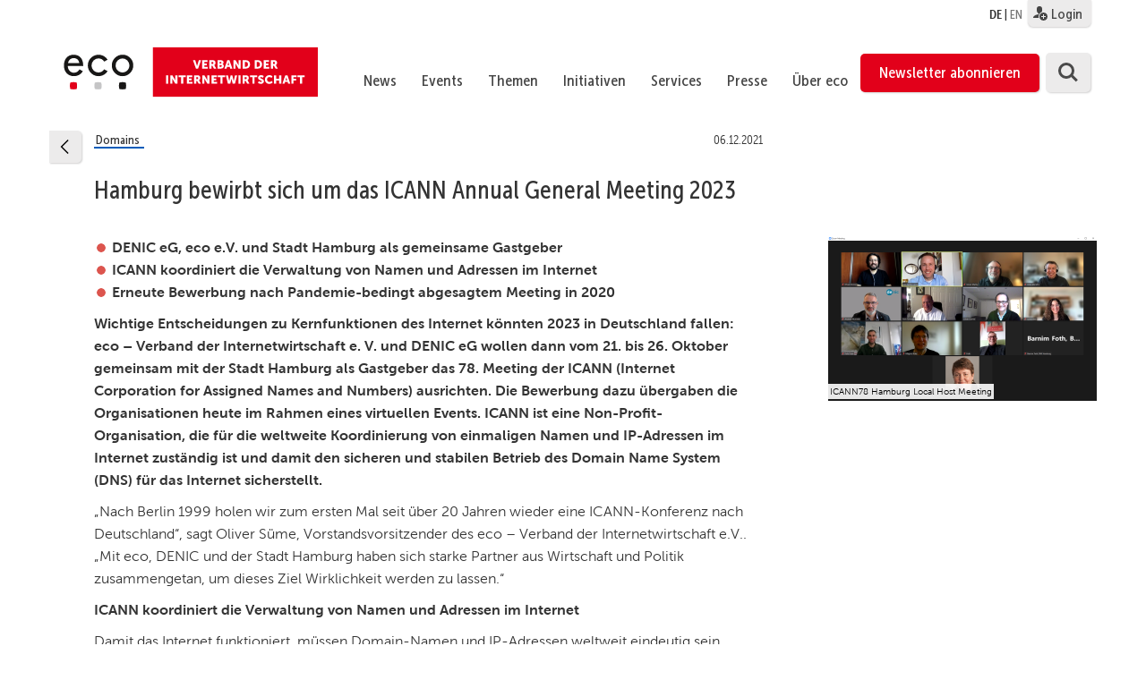

--- FILE ---
content_type: text/html; charset=UTF-8
request_url: https://www.eco.de/presse/hamburg-bewirbt-sich-um-das-icann-annual-general-meeting-2023/
body_size: 197947
content:
<!DOCTYPE html>
<html lang="de-DE">
    <head>
        <meta charset="UTF-8">
        <meta name="viewport" content="width=device-width, initial-scale=1">
        <link rel="profile" href="http://gmpg.org/xfn/11">

        <link rel="shortcut icon" href="/wp-content/themes/eco.themenportal/images/favicon.ico" />

        <script type="text/javascript">// <![CDATA[
            // Set to the same value as the web property used on the site
            var gaProperty = 'UA-2331835-7';

            // Disable tracking if the opt-out cookie exists.
            var disableStr = 'ga-disable-' + gaProperty;
            if (document.cookie.indexOf(disableStr + '=true') > -1) {
                window[disableStr] = true;
            }

            // Opt-out function
            function gaOptout() {
                document.cookie = disableStr + '=true; expires=Thu, 31 Dec 2099 23:59:59 UTC; path=/';
                window[disableStr] = true;
            }
        </script>

        <style>@import url("/wp-content/themes/eco.themenportal/stylesheets/ecofonts.css");</style>


        <meta name='robots' content='index, follow, max-image-preview:large, max-snippet:-1, max-video-preview:-1' />
<link rel="alternate" hreflang="de" href="https://www.eco.de/presse/hamburg-bewirbt-sich-um-das-icann-annual-general-meeting-2023/" />
<link rel="alternate" hreflang="en" href="https://international.eco.de/presse/hamburg-applies-to-host-the-icann-annual-general-meeting-2023/" />
<link rel="alternate" hreflang="x-default" href="https://www.eco.de/presse/hamburg-bewirbt-sich-um-das-icann-annual-general-meeting-2023/" />
<meta name="dlm-version" content="4.9.5">
	<!-- This site is optimized with the Yoast SEO plugin v21.7 - https://yoast.com/wordpress/plugins/seo/ -->
	<title>Hamburg bewirbt sich um das ICANN Annual General Meeting 2023 - eco</title>
	<link rel="canonical" href="https://www.eco.de/presse/hamburg-bewirbt-sich-um-das-icann-annual-general-meeting-2023/" />
	<meta property="og:locale" content="de_DE" />
	<meta property="og:type" content="article" />
	<meta property="og:title" content="Hamburg bewirbt sich um das ICANN Annual General Meeting 2023 - eco" />
	<meta property="og:description" content="DENIC eG, eco e.V. und Stadt Hamburg als gemeinsame Gastgeber ICANN koordiniert die Verwaltung von Namen und Adressen im Internet Erneute Bewerbung nach Pandemie-bedingt abgesagtem Meeting in 2020 Wichtige Entscheidungen zu Kernfunktionen des Internet könnten 2023 in Deutschland fallen: eco – Verband der Internetwirtschaft e. V. und DENIC eG wollen dann vom 21. bis 26. [&hellip;]" />
	<meta property="og:url" content="https://www.eco.de/presse/hamburg-bewirbt-sich-um-das-icann-annual-general-meeting-2023/" />
	<meta property="og:site_name" content="eco" />
	<meta property="og:image" content="https://www.eco.de/wp-content/uploads/2021/12/2021_screenshot_icann78-1024x628.png" />
	<meta property="og:image:width" content="1024" />
	<meta property="og:image:height" content="628" />
	<meta property="og:image:type" content="image/png" />
	<meta name="twitter:card" content="summary_large_image" />
	<meta name="twitter:label1" content="Geschätzte Lesezeit" />
	<meta name="twitter:data1" content="3 Minuten" />
	<script type="application/ld+json" class="yoast-schema-graph">{"@context":"https://schema.org","@graph":[{"@type":"WebPage","@id":"https://www.eco.de/presse/hamburg-bewirbt-sich-um-das-icann-annual-general-meeting-2023/","url":"https://www.eco.de/presse/hamburg-bewirbt-sich-um-das-icann-annual-general-meeting-2023/","name":"Hamburg bewirbt sich um das ICANN Annual General Meeting 2023 - eco","isPartOf":{"@id":"https://www.eco.de/#website"},"primaryImageOfPage":{"@id":"https://www.eco.de/presse/hamburg-bewirbt-sich-um-das-icann-annual-general-meeting-2023/#primaryimage"},"image":{"@id":"https://www.eco.de/presse/hamburg-bewirbt-sich-um-das-icann-annual-general-meeting-2023/#primaryimage"},"thumbnailUrl":"https://www.eco.de/wp-content/uploads/2021/12/2021_screenshot_icann78.png","datePublished":"2021-12-06T14:56:24+00:00","dateModified":"2021-12-06T14:56:24+00:00","breadcrumb":{"@id":"https://www.eco.de/presse/hamburg-bewirbt-sich-um-das-icann-annual-general-meeting-2023/#breadcrumb"},"inLanguage":"de","potentialAction":[{"@type":"ReadAction","target":["https://www.eco.de/presse/hamburg-bewirbt-sich-um-das-icann-annual-general-meeting-2023/"]}]},{"@type":"ImageObject","inLanguage":"de","@id":"https://www.eco.de/presse/hamburg-bewirbt-sich-um-das-icann-annual-general-meeting-2023/#primaryimage","url":"https://www.eco.de/wp-content/uploads/2021/12/2021_screenshot_icann78.png","contentUrl":"https://www.eco.de/wp-content/uploads/2021/12/2021_screenshot_icann78.png","width":3304,"height":2027,"caption":"ICANN78 Hamburg Local Host Meeting"},{"@type":"BreadcrumbList","@id":"https://www.eco.de/presse/hamburg-bewirbt-sich-um-das-icann-annual-general-meeting-2023/#breadcrumb","itemListElement":[{"@type":"ListItem","position":1,"name":"Startseite","item":"https://www.eco.de/"},{"@type":"ListItem","position":2,"name":"Hamburg bewirbt sich um das ICANN Annual General Meeting 2023"}]},{"@type":"WebSite","@id":"https://www.eco.de/#website","url":"https://www.eco.de/","name":"eco","description":"Verband der Internetwirtschaft e.V.","publisher":{"@id":"https://www.eco.de/#organization"},"potentialAction":[{"@type":"SearchAction","target":{"@type":"EntryPoint","urlTemplate":"https://www.eco.de/?s={search_term_string}"},"query-input":"required name=search_term_string"}],"inLanguage":"de"},{"@type":"Organization","@id":"https://www.eco.de/#organization","name":"eco - Verband der Internetwirtschaft e.V.","url":"https://www.eco.de/","logo":{"@type":"ImageObject","inLanguage":"de","@id":"https://www.eco.de/#/schema/logo/image/","url":"https://www.eco.de/wp-content/uploads/2018/04/eco_Logo_quer_Web_DEU_font_rot.svg","contentUrl":"https://www.eco.de/wp-content/uploads/2018/04/eco_Logo_quer_Web_DEU_font_rot.svg","caption":"eco - Verband der Internetwirtschaft e.V."},"image":{"@id":"https://www.eco.de/#/schema/logo/image/"}}]}</script>
	<!-- / Yoast SEO plugin. -->


<link rel="alternate" type="application/rss+xml" title="eco &raquo; Feed" href="https://www.eco.de/feed/" />
<link rel="alternate" type="application/rss+xml" title="eco &raquo; Kommentar-Feed" href="https://www.eco.de/comments/feed/" />
<script type="text/javascript">
/* <![CDATA[ */
window._wpemojiSettings = {"baseUrl":"https:\/\/s.w.org\/images\/core\/emoji\/14.0.0\/72x72\/","ext":".png","svgUrl":"https:\/\/s.w.org\/images\/core\/emoji\/14.0.0\/svg\/","svgExt":".svg","source":{"wpemoji":"https:\/\/www.eco.de\/wp-includes\/js\/wp-emoji.js","twemoji":"https:\/\/www.eco.de\/wp-includes\/js\/twemoji.js"}};
/**
 * @output wp-includes/js/wp-emoji-loader.js
 */

/**
 * Emoji Settings as exported in PHP via _print_emoji_detection_script().
 * @typedef WPEmojiSettings
 * @type {object}
 * @property {?object} source
 * @property {?string} source.concatemoji
 * @property {?string} source.twemoji
 * @property {?string} source.wpemoji
 * @property {?boolean} DOMReady
 * @property {?Function} readyCallback
 */

/**
 * Support tests.
 * @typedef SupportTests
 * @type {object}
 * @property {?boolean} flag
 * @property {?boolean} emoji
 */

/**
 * IIFE to detect emoji support and load Twemoji if needed.
 *
 * @param {Window} window
 * @param {Document} document
 * @param {WPEmojiSettings} settings
 */
( function wpEmojiLoader( window, document, settings ) {
	if ( typeof Promise === 'undefined' ) {
		return;
	}

	var sessionStorageKey = 'wpEmojiSettingsSupports';
	var tests = [ 'flag', 'emoji' ];

	/**
	 * Checks whether the browser supports offloading to a Worker.
	 *
	 * @since 6.3.0
	 *
	 * @private
	 *
	 * @returns {boolean}
	 */
	function supportsWorkerOffloading() {
		return (
			typeof Worker !== 'undefined' &&
			typeof OffscreenCanvas !== 'undefined' &&
			typeof URL !== 'undefined' &&
			URL.createObjectURL &&
			typeof Blob !== 'undefined'
		);
	}

	/**
	 * @typedef SessionSupportTests
	 * @type {object}
	 * @property {number} timestamp
	 * @property {SupportTests} supportTests
	 */

	/**
	 * Get support tests from session.
	 *
	 * @since 6.3.0
	 *
	 * @private
	 *
	 * @returns {?SupportTests} Support tests, or null if not set or older than 1 week.
	 */
	function getSessionSupportTests() {
		try {
			/** @type {SessionSupportTests} */
			var item = JSON.parse(
				sessionStorage.getItem( sessionStorageKey )
			);
			if (
				typeof item === 'object' &&
				typeof item.timestamp === 'number' &&
				new Date().valueOf() < item.timestamp + 604800 && // Note: Number is a week in seconds.
				typeof item.supportTests === 'object'
			) {
				return item.supportTests;
			}
		} catch ( e ) {}
		return null;
	}

	/**
	 * Persist the supports in session storage.
	 *
	 * @since 6.3.0
	 *
	 * @private
	 *
	 * @param {SupportTests} supportTests Support tests.
	 */
	function setSessionSupportTests( supportTests ) {
		try {
			/** @type {SessionSupportTests} */
			var item = {
				supportTests: supportTests,
				timestamp: new Date().valueOf()
			};

			sessionStorage.setItem(
				sessionStorageKey,
				JSON.stringify( item )
			);
		} catch ( e ) {}
	}

	/**
	 * Checks if two sets of Emoji characters render the same visually.
	 *
	 * This function may be serialized to run in a Worker. Therefore, it cannot refer to variables from the containing
	 * scope. Everything must be passed by parameters.
	 *
	 * @since 4.9.0
	 *
	 * @private
	 *
	 * @param {CanvasRenderingContext2D} context 2D Context.
	 * @param {string} set1 Set of Emoji to test.
	 * @param {string} set2 Set of Emoji to test.
	 *
	 * @return {boolean} True if the two sets render the same.
	 */
	function emojiSetsRenderIdentically( context, set1, set2 ) {
		// Cleanup from previous test.
		context.clearRect( 0, 0, context.canvas.width, context.canvas.height );
		context.fillText( set1, 0, 0 );
		var rendered1 = new Uint32Array(
			context.getImageData(
				0,
				0,
				context.canvas.width,
				context.canvas.height
			).data
		);

		// Cleanup from previous test.
		context.clearRect( 0, 0, context.canvas.width, context.canvas.height );
		context.fillText( set2, 0, 0 );
		var rendered2 = new Uint32Array(
			context.getImageData(
				0,
				0,
				context.canvas.width,
				context.canvas.height
			).data
		);

		return rendered1.every( function ( rendered2Data, index ) {
			return rendered2Data === rendered2[ index ];
		} );
	}

	/**
	 * Determines if the browser properly renders Emoji that Twemoji can supplement.
	 *
	 * This function may be serialized to run in a Worker. Therefore, it cannot refer to variables from the containing
	 * scope. Everything must be passed by parameters.
	 *
	 * @since 4.2.0
	 *
	 * @private
	 *
	 * @param {CanvasRenderingContext2D} context 2D Context.
	 * @param {string} type Whether to test for support of "flag" or "emoji".
	 * @param {Function} emojiSetsRenderIdentically Reference to emojiSetsRenderIdentically function, needed due to minification.
	 *
	 * @return {boolean} True if the browser can render emoji, false if it cannot.
	 */
	function browserSupportsEmoji( context, type, emojiSetsRenderIdentically ) {
		var isIdentical;

		switch ( type ) {
			case 'flag':
				/*
				 * Test for Transgender flag compatibility. Added in Unicode 13.
				 *
				 * To test for support, we try to render it, and compare the rendering to how it would look if
				 * the browser doesn't render it correctly (white flag emoji + transgender symbol).
				 */
				isIdentical = emojiSetsRenderIdentically(
					context,
					'\uD83C\uDFF3\uFE0F\u200D\u26A7\uFE0F', // as a zero-width joiner sequence
					'\uD83C\uDFF3\uFE0F\u200B\u26A7\uFE0F' // separated by a zero-width space
				);

				if ( isIdentical ) {
					return false;
				}

				/*
				 * Test for UN flag compatibility. This is the least supported of the letter locale flags,
				 * so gives us an easy test for full support.
				 *
				 * To test for support, we try to render it, and compare the rendering to how it would look if
				 * the browser doesn't render it correctly ([U] + [N]).
				 */
				isIdentical = emojiSetsRenderIdentically(
					context,
					'\uD83C\uDDFA\uD83C\uDDF3', // as the sequence of two code points
					'\uD83C\uDDFA\u200B\uD83C\uDDF3' // as the two code points separated by a zero-width space
				);

				if ( isIdentical ) {
					return false;
				}

				/*
				 * Test for English flag compatibility. England is a country in the United Kingdom, it
				 * does not have a two letter locale code but rather a five letter sub-division code.
				 *
				 * To test for support, we try to render it, and compare the rendering to how it would look if
				 * the browser doesn't render it correctly (black flag emoji + [G] + [B] + [E] + [N] + [G]).
				 */
				isIdentical = emojiSetsRenderIdentically(
					context,
					// as the flag sequence
					'\uD83C\uDFF4\uDB40\uDC67\uDB40\uDC62\uDB40\uDC65\uDB40\uDC6E\uDB40\uDC67\uDB40\uDC7F',
					// with each code point separated by a zero-width space
					'\uD83C\uDFF4\u200B\uDB40\uDC67\u200B\uDB40\uDC62\u200B\uDB40\uDC65\u200B\uDB40\uDC6E\u200B\uDB40\uDC67\u200B\uDB40\uDC7F'
				);

				return ! isIdentical;
			case 'emoji':
				/*
				 * Why can't we be friends? Everyone can now shake hands in emoji, regardless of skin tone!
				 *
				 * To test for Emoji 14.0 support, try to render a new emoji: Handshake: Light Skin Tone, Dark Skin Tone.
				 *
				 * The Handshake: Light Skin Tone, Dark Skin Tone emoji is a ZWJ sequence combining 🫱 Rightwards Hand,
				 * 🏻 Light Skin Tone, a Zero Width Joiner, 🫲 Leftwards Hand, and 🏿 Dark Skin Tone.
				 *
				 * 0x1FAF1 == Rightwards Hand
				 * 0x1F3FB == Light Skin Tone
				 * 0x200D == Zero-Width Joiner (ZWJ) that links the code points for the new emoji or
				 * 0x200B == Zero-Width Space (ZWS) that is rendered for clients not supporting the new emoji.
				 * 0x1FAF2 == Leftwards Hand
				 * 0x1F3FF == Dark Skin Tone.
				 *
				 * When updating this test for future Emoji releases, ensure that individual emoji that make up the
				 * sequence come from older emoji standards.
				 */
				isIdentical = emojiSetsRenderIdentically(
					context,
					'\uD83E\uDEF1\uD83C\uDFFB\u200D\uD83E\uDEF2\uD83C\uDFFF', // as the zero-width joiner sequence
					'\uD83E\uDEF1\uD83C\uDFFB\u200B\uD83E\uDEF2\uD83C\uDFFF' // separated by a zero-width space
				);

				return ! isIdentical;
		}

		return false;
	}

	/**
	 * Checks emoji support tests.
	 *
	 * This function may be serialized to run in a Worker. Therefore, it cannot refer to variables from the containing
	 * scope. Everything must be passed by parameters.
	 *
	 * @since 6.3.0
	 *
	 * @private
	 *
	 * @param {string[]} tests Tests.
	 * @param {Function} browserSupportsEmoji Reference to browserSupportsEmoji function, needed due to minification.
	 * @param {Function} emojiSetsRenderIdentically Reference to emojiSetsRenderIdentically function, needed due to minification.
	 *
	 * @return {SupportTests} Support tests.
	 */
	function testEmojiSupports( tests, browserSupportsEmoji, emojiSetsRenderIdentically ) {
		var canvas;
		if (
			typeof WorkerGlobalScope !== 'undefined' &&
			self instanceof WorkerGlobalScope
		) {
			canvas = new OffscreenCanvas( 300, 150 ); // Dimensions are default for HTMLCanvasElement.
		} else {
			canvas = document.createElement( 'canvas' );
		}

		var context = canvas.getContext( '2d', { willReadFrequently: true } );

		/*
		 * Chrome on OS X added native emoji rendering in M41. Unfortunately,
		 * it doesn't work when the font is bolder than 500 weight. So, we
		 * check for bold rendering support to avoid invisible emoji in Chrome.
		 */
		context.textBaseline = 'top';
		context.font = '600 32px Arial';

		var supports = {};
		tests.forEach( function ( test ) {
			supports[ test ] = browserSupportsEmoji( context, test, emojiSetsRenderIdentically );
		} );
		return supports;
	}

	/**
	 * Adds a script to the head of the document.
	 *
	 * @ignore
	 *
	 * @since 4.2.0
	 *
	 * @param {string} src The url where the script is located.
	 *
	 * @return {void}
	 */
	function addScript( src ) {
		var script = document.createElement( 'script' );
		script.src = src;
		script.defer = true;
		document.head.appendChild( script );
	}

	settings.supports = {
		everything: true,
		everythingExceptFlag: true
	};

	// Create a promise for DOMContentLoaded since the worker logic may finish after the event has fired.
	var domReadyPromise = new Promise( function ( resolve ) {
		document.addEventListener( 'DOMContentLoaded', resolve, {
			once: true
		} );
	} );

	// Obtain the emoji support from the browser, asynchronously when possible.
	new Promise( function ( resolve ) {
		var supportTests = getSessionSupportTests();
		if ( supportTests ) {
			resolve( supportTests );
			return;
		}

		if ( supportsWorkerOffloading() ) {
			try {
				// Note that the functions are being passed as arguments due to minification.
				var workerScript =
					'postMessage(' +
					testEmojiSupports.toString() +
					'(' +
					[
						JSON.stringify( tests ),
						browserSupportsEmoji.toString(),
						emojiSetsRenderIdentically.toString()
					].join( ',' ) +
					'));';
				var blob = new Blob( [ workerScript ], {
					type: 'text/javascript'
				} );
				var worker = new Worker( URL.createObjectURL( blob ), { name: 'wpTestEmojiSupports' } );
				worker.onmessage = function ( event ) {
					supportTests = event.data;
					setSessionSupportTests( supportTests );
					worker.terminate();
					resolve( supportTests );
				};
				return;
			} catch ( e ) {}
		}

		supportTests = testEmojiSupports( tests, browserSupportsEmoji, emojiSetsRenderIdentically );
		setSessionSupportTests( supportTests );
		resolve( supportTests );
	} )
		// Once the browser emoji support has been obtained from the session, finalize the settings.
		.then( function ( supportTests ) {
			/*
			 * Tests the browser support for flag emojis and other emojis, and adjusts the
			 * support settings accordingly.
			 */
			for ( var test in supportTests ) {
				settings.supports[ test ] = supportTests[ test ];

				settings.supports.everything =
					settings.supports.everything && settings.supports[ test ];

				if ( 'flag' !== test ) {
					settings.supports.everythingExceptFlag =
						settings.supports.everythingExceptFlag &&
						settings.supports[ test ];
				}
			}

			settings.supports.everythingExceptFlag =
				settings.supports.everythingExceptFlag &&
				! settings.supports.flag;

			// Sets DOMReady to false and assigns a ready function to settings.
			settings.DOMReady = false;
			settings.readyCallback = function () {
				settings.DOMReady = true;
			};
		} )
		.then( function () {
			return domReadyPromise;
		} )
		.then( function () {
			// When the browser can not render everything we need to load a polyfill.
			if ( ! settings.supports.everything ) {
				settings.readyCallback();

				var src = settings.source || {};

				if ( src.concatemoji ) {
					addScript( src.concatemoji );
				} else if ( src.wpemoji && src.twemoji ) {
					addScript( src.twemoji );
					addScript( src.wpemoji );
				}
			}
		} );
} )( window, document, window._wpemojiSettings );

/* ]]> */
</script>
<link rel='stylesheet' id='theme-my-login-css' href='https://www.eco.de/wp-content/themes/eco.themenportal/theme-my-login.css' type='text/css' media='all' />
<style id='wp-emoji-styles-inline-css' type='text/css'>

	img.wp-smiley, img.emoji {
		display: inline !important;
		border: none !important;
		box-shadow: none !important;
		height: 1em !important;
		width: 1em !important;
		margin: 0 0.07em !important;
		vertical-align: -0.1em !important;
		background: none !important;
		padding: 0 !important;
	}
</style>
<link rel='stylesheet' id='wp-block-library-css' href='https://www.eco.de/wp-includes/css/dist/block-library/style.css' type='text/css' media='all' />
<style id='classic-theme-styles-inline-css' type='text/css'>
/**
 * These rules are needed for backwards compatibility.
 * They should match the button element rules in the base theme.json file.
 */
.wp-block-button__link {
	color: #ffffff;
	background-color: #32373c;
	border-radius: 9999px; /* 100% causes an oval, but any explicit but really high value retains the pill shape. */

	/* This needs a low specificity so it won't override the rules from the button element if defined in theme.json. */
	box-shadow: none;
	text-decoration: none;

	/* The extra 2px are added to size solids the same as the outline versions.*/
	padding: calc(0.667em + 2px) calc(1.333em + 2px);

	font-size: 1.125em;
}

.wp-block-file__button {
	background: #32373c;
	color: #ffffff;
	text-decoration: none;
}

</style>
<style id='global-styles-inline-css' type='text/css'>
body{--wp--preset--color--black: #000000;--wp--preset--color--cyan-bluish-gray: #abb8c3;--wp--preset--color--white: #ffffff;--wp--preset--color--pale-pink: #f78da7;--wp--preset--color--vivid-red: #cf2e2e;--wp--preset--color--luminous-vivid-orange: #ff6900;--wp--preset--color--luminous-vivid-amber: #fcb900;--wp--preset--color--light-green-cyan: #7bdcb5;--wp--preset--color--vivid-green-cyan: #00d084;--wp--preset--color--pale-cyan-blue: #8ed1fc;--wp--preset--color--vivid-cyan-blue: #0693e3;--wp--preset--color--vivid-purple: #9b51e0;--wp--preset--gradient--vivid-cyan-blue-to-vivid-purple: linear-gradient(135deg,rgba(6,147,227,1) 0%,rgb(155,81,224) 100%);--wp--preset--gradient--light-green-cyan-to-vivid-green-cyan: linear-gradient(135deg,rgb(122,220,180) 0%,rgb(0,208,130) 100%);--wp--preset--gradient--luminous-vivid-amber-to-luminous-vivid-orange: linear-gradient(135deg,rgba(252,185,0,1) 0%,rgba(255,105,0,1) 100%);--wp--preset--gradient--luminous-vivid-orange-to-vivid-red: linear-gradient(135deg,rgba(255,105,0,1) 0%,rgb(207,46,46) 100%);--wp--preset--gradient--very-light-gray-to-cyan-bluish-gray: linear-gradient(135deg,rgb(238,238,238) 0%,rgb(169,184,195) 100%);--wp--preset--gradient--cool-to-warm-spectrum: linear-gradient(135deg,rgb(74,234,220) 0%,rgb(151,120,209) 20%,rgb(207,42,186) 40%,rgb(238,44,130) 60%,rgb(251,105,98) 80%,rgb(254,248,76) 100%);--wp--preset--gradient--blush-light-purple: linear-gradient(135deg,rgb(255,206,236) 0%,rgb(152,150,240) 100%);--wp--preset--gradient--blush-bordeaux: linear-gradient(135deg,rgb(254,205,165) 0%,rgb(254,45,45) 50%,rgb(107,0,62) 100%);--wp--preset--gradient--luminous-dusk: linear-gradient(135deg,rgb(255,203,112) 0%,rgb(199,81,192) 50%,rgb(65,88,208) 100%);--wp--preset--gradient--pale-ocean: linear-gradient(135deg,rgb(255,245,203) 0%,rgb(182,227,212) 50%,rgb(51,167,181) 100%);--wp--preset--gradient--electric-grass: linear-gradient(135deg,rgb(202,248,128) 0%,rgb(113,206,126) 100%);--wp--preset--gradient--midnight: linear-gradient(135deg,rgb(2,3,129) 0%,rgb(40,116,252) 100%);--wp--preset--font-size--small: 13px;--wp--preset--font-size--medium: 20px;--wp--preset--font-size--large: 36px;--wp--preset--font-size--x-large: 42px;--wp--preset--spacing--20: 0.44rem;--wp--preset--spacing--30: 0.67rem;--wp--preset--spacing--40: 1rem;--wp--preset--spacing--50: 1.5rem;--wp--preset--spacing--60: 2.25rem;--wp--preset--spacing--70: 3.38rem;--wp--preset--spacing--80: 5.06rem;--wp--preset--shadow--natural: 6px 6px 9px rgba(0, 0, 0, 0.2);--wp--preset--shadow--deep: 12px 12px 50px rgba(0, 0, 0, 0.4);--wp--preset--shadow--sharp: 6px 6px 0px rgba(0, 0, 0, 0.2);--wp--preset--shadow--outlined: 6px 6px 0px -3px rgba(255, 255, 255, 1), 6px 6px rgba(0, 0, 0, 1);--wp--preset--shadow--crisp: 6px 6px 0px rgba(0, 0, 0, 1);}:where(.is-layout-flex){gap: 0.5em;}:where(.is-layout-grid){gap: 0.5em;}body .is-layout-flow > .alignleft{float: left;margin-inline-start: 0;margin-inline-end: 2em;}body .is-layout-flow > .alignright{float: right;margin-inline-start: 2em;margin-inline-end: 0;}body .is-layout-flow > .aligncenter{margin-left: auto !important;margin-right: auto !important;}body .is-layout-constrained > .alignleft{float: left;margin-inline-start: 0;margin-inline-end: 2em;}body .is-layout-constrained > .alignright{float: right;margin-inline-start: 2em;margin-inline-end: 0;}body .is-layout-constrained > .aligncenter{margin-left: auto !important;margin-right: auto !important;}body .is-layout-constrained > :where(:not(.alignleft):not(.alignright):not(.alignfull)){max-width: var(--wp--style--global--content-size);margin-left: auto !important;margin-right: auto !important;}body .is-layout-constrained > .alignwide{max-width: var(--wp--style--global--wide-size);}body .is-layout-flex{display: flex;}body .is-layout-flex{flex-wrap: wrap;align-items: center;}body .is-layout-flex > *{margin: 0;}body .is-layout-grid{display: grid;}body .is-layout-grid > *{margin: 0;}:where(.wp-block-columns.is-layout-flex){gap: 2em;}:where(.wp-block-columns.is-layout-grid){gap: 2em;}:where(.wp-block-post-template.is-layout-flex){gap: 1.25em;}:where(.wp-block-post-template.is-layout-grid){gap: 1.25em;}.has-black-color{color: var(--wp--preset--color--black) !important;}.has-cyan-bluish-gray-color{color: var(--wp--preset--color--cyan-bluish-gray) !important;}.has-white-color{color: var(--wp--preset--color--white) !important;}.has-pale-pink-color{color: var(--wp--preset--color--pale-pink) !important;}.has-vivid-red-color{color: var(--wp--preset--color--vivid-red) !important;}.has-luminous-vivid-orange-color{color: var(--wp--preset--color--luminous-vivid-orange) !important;}.has-luminous-vivid-amber-color{color: var(--wp--preset--color--luminous-vivid-amber) !important;}.has-light-green-cyan-color{color: var(--wp--preset--color--light-green-cyan) !important;}.has-vivid-green-cyan-color{color: var(--wp--preset--color--vivid-green-cyan) !important;}.has-pale-cyan-blue-color{color: var(--wp--preset--color--pale-cyan-blue) !important;}.has-vivid-cyan-blue-color{color: var(--wp--preset--color--vivid-cyan-blue) !important;}.has-vivid-purple-color{color: var(--wp--preset--color--vivid-purple) !important;}.has-black-background-color{background-color: var(--wp--preset--color--black) !important;}.has-cyan-bluish-gray-background-color{background-color: var(--wp--preset--color--cyan-bluish-gray) !important;}.has-white-background-color{background-color: var(--wp--preset--color--white) !important;}.has-pale-pink-background-color{background-color: var(--wp--preset--color--pale-pink) !important;}.has-vivid-red-background-color{background-color: var(--wp--preset--color--vivid-red) !important;}.has-luminous-vivid-orange-background-color{background-color: var(--wp--preset--color--luminous-vivid-orange) !important;}.has-luminous-vivid-amber-background-color{background-color: var(--wp--preset--color--luminous-vivid-amber) !important;}.has-light-green-cyan-background-color{background-color: var(--wp--preset--color--light-green-cyan) !important;}.has-vivid-green-cyan-background-color{background-color: var(--wp--preset--color--vivid-green-cyan) !important;}.has-pale-cyan-blue-background-color{background-color: var(--wp--preset--color--pale-cyan-blue) !important;}.has-vivid-cyan-blue-background-color{background-color: var(--wp--preset--color--vivid-cyan-blue) !important;}.has-vivid-purple-background-color{background-color: var(--wp--preset--color--vivid-purple) !important;}.has-black-border-color{border-color: var(--wp--preset--color--black) !important;}.has-cyan-bluish-gray-border-color{border-color: var(--wp--preset--color--cyan-bluish-gray) !important;}.has-white-border-color{border-color: var(--wp--preset--color--white) !important;}.has-pale-pink-border-color{border-color: var(--wp--preset--color--pale-pink) !important;}.has-vivid-red-border-color{border-color: var(--wp--preset--color--vivid-red) !important;}.has-luminous-vivid-orange-border-color{border-color: var(--wp--preset--color--luminous-vivid-orange) !important;}.has-luminous-vivid-amber-border-color{border-color: var(--wp--preset--color--luminous-vivid-amber) !important;}.has-light-green-cyan-border-color{border-color: var(--wp--preset--color--light-green-cyan) !important;}.has-vivid-green-cyan-border-color{border-color: var(--wp--preset--color--vivid-green-cyan) !important;}.has-pale-cyan-blue-border-color{border-color: var(--wp--preset--color--pale-cyan-blue) !important;}.has-vivid-cyan-blue-border-color{border-color: var(--wp--preset--color--vivid-cyan-blue) !important;}.has-vivid-purple-border-color{border-color: var(--wp--preset--color--vivid-purple) !important;}.has-vivid-cyan-blue-to-vivid-purple-gradient-background{background: var(--wp--preset--gradient--vivid-cyan-blue-to-vivid-purple) !important;}.has-light-green-cyan-to-vivid-green-cyan-gradient-background{background: var(--wp--preset--gradient--light-green-cyan-to-vivid-green-cyan) !important;}.has-luminous-vivid-amber-to-luminous-vivid-orange-gradient-background{background: var(--wp--preset--gradient--luminous-vivid-amber-to-luminous-vivid-orange) !important;}.has-luminous-vivid-orange-to-vivid-red-gradient-background{background: var(--wp--preset--gradient--luminous-vivid-orange-to-vivid-red) !important;}.has-very-light-gray-to-cyan-bluish-gray-gradient-background{background: var(--wp--preset--gradient--very-light-gray-to-cyan-bluish-gray) !important;}.has-cool-to-warm-spectrum-gradient-background{background: var(--wp--preset--gradient--cool-to-warm-spectrum) !important;}.has-blush-light-purple-gradient-background{background: var(--wp--preset--gradient--blush-light-purple) !important;}.has-blush-bordeaux-gradient-background{background: var(--wp--preset--gradient--blush-bordeaux) !important;}.has-luminous-dusk-gradient-background{background: var(--wp--preset--gradient--luminous-dusk) !important;}.has-pale-ocean-gradient-background{background: var(--wp--preset--gradient--pale-ocean) !important;}.has-electric-grass-gradient-background{background: var(--wp--preset--gradient--electric-grass) !important;}.has-midnight-gradient-background{background: var(--wp--preset--gradient--midnight) !important;}.has-small-font-size{font-size: var(--wp--preset--font-size--small) !important;}.has-medium-font-size{font-size: var(--wp--preset--font-size--medium) !important;}.has-large-font-size{font-size: var(--wp--preset--font-size--large) !important;}.has-x-large-font-size{font-size: var(--wp--preset--font-size--x-large) !important;}
.wp-block-navigation a:where(:not(.wp-element-button)){color: inherit;}
:where(.wp-block-post-template.is-layout-flex){gap: 1.25em;}:where(.wp-block-post-template.is-layout-grid){gap: 1.25em;}
:where(.wp-block-columns.is-layout-flex){gap: 2em;}:where(.wp-block-columns.is-layout-grid){gap: 2em;}
.wp-block-pullquote{font-size: 1.5em;line-height: 1.6;}
</style>
<link rel='stylesheet' id='contact-form-7-css' href='https://www.eco.de/wp-content/plugins/contact-form-7/includes/css/styles.css' type='text/css' media='all' />
<link rel='stylesheet' id='style_login_widget-css' href='https://www.eco.de/wp-content/plugins/eco-login-widget/style_login_widget.css' type='text/css' media='all' />
<link rel='stylesheet' id='eco-rss-feed-css' href='https://www.eco.de/wp-content/plugins/eco-rss-feed/eco-rss-feed.css' type='text/css' media='all' />
<link rel='stylesheet' id='wpml-legacy-dropdown-0-css' href='https://www.eco.de/wp-content/plugins/sitepress-multilingual-cms/templates/language-switchers/legacy-dropdown/style.min.css' type='text/css' media='all' />
<link rel='stylesheet' id='wpml-legacy-horizontal-list-0-css' href='https://www.eco.de/wp-content/plugins/sitepress-multilingual-cms/templates/language-switchers/legacy-list-horizontal/style.min.css' type='text/css' media='all' />
<link rel='stylesheet' id='wpml-menu-item-0-css' href='https://www.eco.de/wp-content/plugins/sitepress-multilingual-cms/templates/language-switchers/menu-item/style.min.css' type='text/css' media='all' />
<link rel='stylesheet' id='theme-customizations-css' href='https://www.eco.de/wp-content/themes/eco.themenportal/stylesheets/screen.css' type='text/css' media='all' />
<link rel='stylesheet' id='eco-themenportal-style-css' href='https://www.eco.de/wp-content/themes/eco.themenportal/stylesheets/styles.css' type='text/css' media='all' />
<link rel='stylesheet' id='eco-themenportal-style-print-css' href='https://www.eco.de/wp-content/themes/eco.themenportal/stylesheets/print.css' type='text/css' media='print' />
<link rel='stylesheet' id='borlabs-cookie-css' href='https://www.eco.de/wp-content/cache/borlabs-cookie/borlabs-cookie_1_de.css' type='text/css' media='all' />
<link rel='stylesheet' id='cf7cf-style-css' href='https://www.eco.de/wp-content/plugins/cf7-conditional-fields/style.css' type='text/css' media='all' />
<script type="text/javascript" id="wpml-cookie-js-extra">
/* <![CDATA[ */
var wpml_cookies = {"wp-wpml_current_language":{"value":"de","expires":1,"path":"\/"}};
var wpml_cookies = {"wp-wpml_current_language":{"value":"de","expires":1,"path":"\/"}};
/* ]]> */
</script>
<script type="text/javascript" src="https://www.eco.de/wp-content/plugins/sitepress-multilingual-cms/res/js/cookies/language-cookie.js" id="wpml-cookie-js" defer="defer" data-wp-strategy="defer"></script>
<script type="text/javascript" src="https://www.eco.de/wp-includes/js/jquery/jquery.js" id="jquery-core-js"></script>
<script type="text/javascript" src="https://www.eco.de/wp-includes/js/jquery/jquery-migrate.js" id="jquery-migrate-js"></script>
<script type="text/javascript" src="https://www.eco.de/wp-content/plugins/eco-login-widget/js/jquery.validate.min.js" id="jquery.validate.min-js"></script>
<script type="text/javascript" src="https://www.eco.de/wp-content/plugins/eco-login-widget/js/additional-methods.js" id="additional-methods-js"></script>
<script type="text/javascript" src="https://www.eco.de/wp-content/plugins/sitepress-multilingual-cms/templates/language-switchers/legacy-dropdown/script.min.js" id="wpml-legacy-dropdown-0-js"></script>
<script type="text/javascript" id="borlabs-cookie-prioritize-js-extra">
/* <![CDATA[ */
var borlabsCookiePrioritized = {"domain":"www.eco.de","path":"\/","version":"3","bots":"1","optInJS":{"essential":{"google-tag-manager":"[base64]\/[base64]"},"marketing":{"google-ads":"[base64]"}}};
/* ]]> */
</script>
<script type="text/javascript" src="https://www.eco.de/wp-content/plugins/borlabs-cookie/assets/javascript/borlabs-cookie-prioritize.min.js" id="borlabs-cookie-prioritize-js"></script>
<script type="text/javascript" id="wpml-xdomain-data-js-extra">
/* <![CDATA[ */
var wpml_xdomain_data = {"css_selector":"wpml-ls-item","ajax_url":"https:\/\/www.eco.de\/wp-admin\/admin-ajax.php","current_lang":"de","_nonce":"ed75b4e7b9"};
/* ]]> */
</script>
<script type="text/javascript" src="https://www.eco.de/wp-content/plugins/sitepress-multilingual-cms/res/js/xdomain-data.js" id="wpml-xdomain-data-js" defer="defer" data-wp-strategy="defer"></script>
<link rel="https://api.w.org/" href="https://www.eco.de/wp-json/" /><link rel="alternate" type="application/json" href="https://www.eco.de/wp-json/wp/v2/presse/180895" /><link rel="EditURI" type="application/rsd+xml" title="RSD" href="https://www.eco.de/xmlrpc.php?rsd" />
<link rel='shortlink' href='https://www.eco.de/?p=180895' />
<meta name="generator" content="WPML ver:4.6.8 stt:1,3;" />
<style type="text/css">.recentcomments a{display:inline !important;padding:0 !important;margin:0 !important;}</style><style>.log_forms { width: 98%; padding: 5px; border: 1px solid #CCC; margin: 2px; box-sizing:border-box; } .log-form-group{ margin: 0px; width: 100%; padding:5px; } .log_forms input[type=text], input[type=password] { width: 100%; padding: 7px 0 7px 4px !important; border: 1px solid #E3E3E3; margin:0px !important; } .log_forms input[type=submit] { width: 100%; padding: 7px; border: 1px solid #7ac9b7; } .log_forms input[type=text]:focus, input[type=password]:focus { border-color: #4697e4; } .lw-error{ color:#ff0000; } input.lw-error{ border:1px solid #ff0000 !important; }</style><!-- Google Tag Manager -->
<script>if('0'==='1'){(function(w,d,s,l,i){w[l]=w[l]||[];w[l].push({"gtm.start":
new Date().getTime(),event:"gtm.js"});var f=d.getElementsByTagName(s)[0],
j=d.createElement(s),dl=l!="dataLayer"?"&l="+l:"";j.async=true;j.src=
"https://www.googletagmanager.com/gtm.js?id="+i+dl;f.parentNode.insertBefore(j,f);
})(window,document,"script","dataLayer","GTM-NG8FPNHT");}</script>
<!-- End Google Tag Manager -->		<style type="text/css" id="wp-custom-css">
			.grecaptcha-badge {
    display: none;
}
.jts-header {
		background: #d7212e;
}

.eco-sol-header {
  padding: 2em;
  background-color: rgba(0, 0, 0, 0.4);
}
	
.jts-burger-nav li a {
	color: 	#d7212e;
	}
	
#menu-jts-de {
		display: none;
	}

#jts-topics {
  display: flex;
  width: 100%;
  flex-direction: row;
  flex-wrap: wrap;
  justify-content: space-between;
  align-items: stretch;
  align-content: stretch;
}

#jts-topics * {  
  box-sizing: border-box;
  font-family: inherit;
  color: #ffffff;
}

#jts-topics .jts-panel, #jts-topics a {
  display: flex;
  flex-direction: column;
  justify-content: center;
  align-items: center;
  width: 50%;
  text-align: center;
  min-height: 15rem;
  text-decoration: none;
}

#jts-topics .panel-content {
  display: block;
  text-align: center;
  width: 100%;
  opacity: 0;
  height: 0;
  transition: all 700ms ease-in-out; 
}

#jts-topics .jts-panel:hover .panel-content {
  opacity: 1;
  height: auto;
  transition: all 700ms ease-in-out; 
}

#jts-topics .button {
  box-sizing: border-box;
  font-size: 1em;
  margin-top: 1em;
  padding: 1em 2em;
  background: transparent;
  border: 1px solid #ffffff;
  border-radius: 0.25em;
}

#jts-topics .panel-content, #jts-topics .button, #jts-topics p {
  opacity: 0;
  height: 0;
  max-width: 80%;
  margin: 0 auto;
  transition: all 300ms ease-in-out; 
}

#jts-topics .jts-panel h2 {
  width: 100%;
  flex-shrink: 0;
  padding: 0;
	transition: padding 300ms ease-in-out; 
}
	
#jts-topics .jts-panel:hover h2 {
  padding: 1em 0 0 0;
	transition: padding 700ms ease-in-out; 
}

#jts-topics .jts-panel:hover p { margin: 0 auto; }
#jts-topics .jts-panel:hover .button { margin: 2em auto 2em auto; }

#jts-topics .soon:hover {
  filter: saturate(0);
  cursor: progress;
  transition: filter 300ms ease-in-out; 
}

#jts-topics .jts-panel:hover .panel-content * {
  height: auto;
  opacity: 1; 
  transition: all 700ms ease-in-out; 
}

#jts-topics .button:hover {
  background-color: rgba(255,255,255,0.3);
  text-shadow: 0 1px 10px rgba(0, 0, 0, 0.5);
  transition: all 200ms ease-in-out; 
}

#jts-topics .panel-1 {background-color: #00a38d;}
#jts-topics .panel-2 {background-color: #5ecdd6;}
#jts-topics .panel-3 {background-color: #f7d334;}
#jts-topics .panel-4 {background-color: #d7212e;}

.agenda-entry .agenda-time{
	    min-width: 120px;
}

/* dirty quick fix for Event with postid-230540 */

.postid-230540 .evenTeam h2 {
display: none;	
}

.postid-230540 .evenTeam:before {
content: 'Speaker';
	font-size: 2em;
}

.postid-230540 .evenTeam .eventEntries {
  margin-top: 2em;
}

.postid-230540 .evenTeam .eventEntries {
  margin-top: 1em;
}

/* dirty quick fix for Event with postid-248320 */

.postid-248320 .evenTeam h2 {
display: none;	
}

.postid-248320 .evenTeam:before {
content: 'Speaker';
	font-size: 2em;
}

.postid-248320 .evenTeam .eventEntries {
  margin-top: 2em;
}

.postid-248320 .evenTeam .eventEntries {
  margin-top: 1em;
}

/* dirty quick fix for Event with postid-254083 */

.postid-254083 .evenTeam h2 {
display: none;	
}

.postid-254083 .evenTeam:before {
content: 'Speaker';
	font-size: 2em;
}

.postid-254083 .evenTeam .eventEntries {
  margin-top: 2em;
}

.postid-254083 .evenTeam .eventEntries {
  margin-top: 1em;
}
/* suppress the pretix-widget-alert exclamation mark */ 
.pretix-widget-alert-holder {display: none;}

.nav > li > a {
  padding: 14px;
}
		</style>
		
        <link href="/wp-content/themes/eco.themenportal/stylesheets/select2.css" rel="stylesheet" />
        <script async src="/wp-content/themes/eco.themenportal/javascripts/select2.min.js"></script>

        <link href="/wp-content/themes/eco.themenportal/stylesheets/mitgliederliste.css" rel="stylesheet" />
        <link href="/wp-content/themes/eco.themenportal/stylesheets/tablet.css" rel="stylesheet" />
        <link href="/wp-content/themes/eco.themenportal/stylesheets/mobile.css" rel="stylesheet" />



        <!-- Social Media Bar shariff-->
        <link href="/wp-content/themes/eco.themenportal/vendor/shariff-3.0.1/shariff.complete.css" rel="stylesheet" />

        <!--[if IE]>
        <style>
            .lists_articles .lists_article.horizontal .image_box .background-img{
                background: #FFF !important;
            }
        </style>
        <![endif]-->
    </head>

<body class="eco-tp_presse-template-default single single-eco-tp_presse postid-180895">


<div class="container">
    <header>

        <div class="row">
            <div class="navi-bar">

                <div id="login_maske">
                                                            <div class="btn btn-lg header_login">
                        <svg width="16px" height="16px" viewBox="0 0 22 22" version="1.1" xmlns="http://www.w3.org/2000/svg" xmlns:xlink="http://www.w3.org/1999/xlink">
                            <title>Login</title>
                            <g id="Page-1" stroke="none" stroke-width="1" fill="none" fill-rule="evenodd">
                                <g id="0506-user-plus" fill="#444444">
                                    <path d="M8.25,15.8125 C8.25,12.563375 10.30975,9.785875 13.19175,8.718875 C13.541,7.93375 13.75,7.060625 13.75,6.1875 C13.75,2.770625 13.75,0 9.625,0 C5.5,0 5.5,2.770625 5.5,6.1875 C5.5,8.316 6.73475,10.443125 8.25,11.297 L8.25,12.431375 C3.586,12.81225 0,15.103 0,17.875 L8.536,17.875 C8.350375,17.219125 8.25,16.526125 8.25,15.8125" id="user"></path>
                                    <path d="M19.25,16.5 L16.5,16.5 L16.5,19.25 L15.125,19.25 L15.125,16.5 L12.375,16.5 L12.375,15.125 L15.125,15.125 L15.125,12.375 L16.5,12.375 L16.5,15.125 L19.25,15.125 L19.25,16.5 Z M15.8125,9.625 C12.397,9.625 9.625,12.397 9.625,15.8125 C9.625,19.228 12.397,22 15.8125,22 C19.228,22 22,19.228 22,15.8125 C22,12.397 19.228,9.625 15.8125,9.625 L15.8125,9.625 Z" id="plus"></path>
                                </g>
                            </g>
                        </svg>
                        <a class="" href="https://www.eco.de/members">
                            <span id="login_label">Login</span>
                        </a>
                    </div>

                                </div>

                                <div id="language"><b>DE</b> | <a href="https://international.eco.de/presse/hamburg-applies-to-host-the-icann-annual-general-meeting-2023/">EN</a></div>

                            </div>
        </div>
        <div class="row">
            <a class="logo" href="https://www.eco.de">
                                <div class="image_box">
                    <img alt="Verband der Internetwirtschaft e.V." src="https://www.eco.de/wp-content/themes/eco.themenportal/images/eco_Logo_quer_Web_DEU_ohne_Schattenfont_rot.svg" />
                </div>
                            </a>
            <div class="navi_bar clearfix">
                <div class="mobile_toggle_navi">
                    <button type="button" class="tcon tcon-menu--xbutterfly" aria-label="toggle menu" data-toggle="collapse" data-target=".menu-menu-1" aria-expanded="false" aria-controls="navbar" aria-hidden="true">
                        <span class="tcon-menu__lines" aria-hidden="true"></span>
                        <span class="tcon-visuallyhidden">toggle menu</span>
                    </button>
                </div>
                <div class="mobile_search_button" >
                    <span class="glyphicon glyphicon-search" aria-hidden="true" data-toggle="collapse" data-target="#search" aria-expanded="false" aria-controls="navbar"></span>
                </div>
                <div id="navbar" class="clearfix">
                    <a href="#" class="cd-search-trigger hidden-xs hidden-sm search-form-styling"><span></span></a>
                    <ul id="menu-menu-1" class="menu-menu-1 nav navbar-nav "><li class="menu-item menu-item-type-post_type menu-item-object-page menu-item-63995 menu-item-has-children dropdown"><a class="dropdown-toggle" title="News" href="https://www.eco.de/eco-news/">News</a><div class=" dropdown-menu"><ul class="dd-ul-style"><li id="menu-item-59" class="dd-menu-link menu-item-201280"><a class="dd-menu-a" title="Alle News" href="https://www.eco.de/eco-news/">Alle News</a><li id="menu-item-59" class="dd-menu-link menu-item-201281"><a class="dd-menu-a" title="Alle Pressemitteilungen" href="https://www.eco.de/pressemitteilungen/">Alle Pressemitteilungen</a><li id="menu-item-59" class="dd-menu-link menu-item-201282"><a class="dd-menu-a" title="eco Insights" href="https://www.eco.de/insights/">eco Insights</a></ul></div></li><li class="menu-item menu-item-type-post_type menu-item-object-page menu-item-108 menu-item-has-children dropdown"><a class="dropdown-toggle" title="Events" href="https://www.eco.de/events/">Events</a><div class=" dropdown-menu"><ul class="dd-ul-style"><li id="menu-item-59" class="dd-menu-link menu-item-149905"><a class="dd-menu-a" title="Alle Termine" href="https://www.eco.de/events/">Alle Termine</a><li id="menu-item-59" class="dd-menu-link menu-item-149901"><a class="dd-menu-a" title="Branchentermine" href="https://www.eco.de/events/branchentermine/">Branchentermine</a><li id="menu-item-59" class="dd-menu-link menu-item-218105"><a class="dd-menu-a" title="eco PR-Briefing" href="https://www.eco.de/services/eco-pr-briefing-exklusiv-fuer-eco-mitgliedsunternehmen/">eco PR-Briefing</a><li id="menu-item-59" class="dd-menu-link menu-item-267781"><a class="dd-menu-a" title="Data Center Expert Summit" href="https://www.eco.de/events/data-center-expert-summit-2026/">Data Center Expert Summit</a><li id="menu-item-59" class="dd-menu-link menu-item-252437"><a class="dd-menu-a" title="Internet Security Days" href="https://www.eco.de/events/internet-security-days-2025/">Internet Security Days</a><li id="menu-item-59" class="dd-menu-link menu-item-244095"><a class="dd-menu-a" title="Data Center Roadshow" href="https://www.eco.de/events/data-center-roadshow/">Data Center Roadshow</a><li id="menu-item-59" class="dd-menu-link menu-item-248352"><a class="dd-menu-a" title="Tech Show Frankfurt" href="https://www.eco.de/event/gemeinschaftsstand-auf-der-cloud-expo-europe-2025/">Tech Show Frankfurt</a><li id="menu-item-59" class="dd-menu-link menu-item-259219"><a class="dd-menu-a" title="eco Interaction Day" href="https://www.eco.de/event/eco-interaction-day-2025/">eco Interaction Day</a></ul></div></li><li class="menu-item menu-item-type-post_type menu-item-object-page menu-item-67883 menu-item-has-children dropdown"><a class="dropdown-toggle" title="Themen" href="https://www.eco.de/themen/">Themen</a><div class=" dropdown-menu"><ul class="dd-ul-style"><li id="menu-item-59" class="dd-menu-link menu-item-17105"><a class="dd-menu-a" title="Cloud Computing" href="https://www.eco.de/themen/cloud-computing/">Cloud Computing</a><li id="menu-item-59" class="dd-menu-link menu-item-17010"><a class="dd-menu-a" title="Datacenter" href="https://www.eco.de/themen/datacenter/">Datacenter</a><li id="menu-item-59" class="dd-menu-link menu-item-114519"><a class="dd-menu-a" title="Digitale Geschäftsmodelle" href="https://www.eco.de/themen/digitale-geschaeftsmodelle/">Digitale Geschäftsmodelle</a><li id="menu-item-59" class="dd-menu-link menu-item-17013"><a class="dd-menu-a" title="Domains" href="https://www.eco.de/themen/names-numbers/">Domains</a><li id="menu-item-59" class="dd-menu-link menu-item-17007"><a class="dd-menu-a" title="E-Mail" href="https://www.eco.de/themen/e-mail/">E-Mail</a><li id="menu-item-59" class="dd-menu-link menu-item-149615"><a class="dd-menu-a" title="GAIA-X" href="https://www.eco.de/themen/gaia-x/">GAIA-X</a><li id="menu-item-59" class="dd-menu-link menu-item-17012"><a class="dd-menu-a" title="Internet of Things" href="https://www.eco.de/themen/internet-of-things/">Internet of Things</a><li id="menu-item-59" class="dd-menu-link menu-item-222114"><a class="dd-menu-a" title="KRITIS" href="https://www.eco.de/themen/kritis/">KRITIS</a><li id="menu-item-59" class="dd-menu-link menu-item-114520"><a class="dd-menu-a" title="Künstliche Intelligenz" href="https://www.eco.de/themen/kuenstliche-intelligenz/">Künstliche Intelligenz</a><li id="menu-item-59" class="dd-menu-link menu-item-171302"><a class="dd-menu-a" title="Mobility" href="https://www.eco.de/themen/mobility/">Mobility</a><li id="menu-item-59" class="dd-menu-link menu-item-17014"><a class="dd-menu-a" title="Netze" href="https://www.eco.de/themen/netze/">Netze</a><li id="menu-item-59" class="dd-menu-link menu-item-42261"><a class="dd-menu-a" title="Politik &#038; Recht" href="https://www.eco.de/themen/politik-recht/">Politik &#038; Recht</a><li id="menu-item-59" class="dd-menu-link menu-item-17017"><a class="dd-menu-a" title="Sicherheit" href="https://www.eco.de/themen/sicherheit/">Sicherheit</a></ul></div></li><li class="menu-item-165256"><a title="Initiativen" href="https://www.eco.de/initiativen/">Initiativen</a></li><li class="menu-item-56610"><a title="Services" href="https://www.eco.de/services/">Services</a></li><li class="menu-item-42362"><a title="Presse" href="https://www.eco.de/presse/">Presse</a></li><li class="menu-item-62"><a title="Über eco" href="https://www.eco.de/ueber-eco/">Über eco</a></li></ul><ul id="menu-menu-1" class="menu-menu-1 show-sub-ul nav navbar-nav "><li class="menu-item-63995 show-sub-li">News - Untermenü<div class=" show-sub-dropdown-menu"><div class="show-sub-boxes"><div class="show-sub-box"><ul class="show-sub-ul-box"><li style="list-style-image:none;" id="menu-item-201280" class="show-sub-li-box menu-item-201280"><a title="Alle News" href="https://www.eco.de/eco-news/">Alle News</a><li style="list-style-image:none;" id="menu-item-201281" class="show-sub-li-box menu-item-201281"><a title="Alle Pressemitteilungen" href="https://www.eco.de/pressemitteilungen/">Alle Pressemitteilungen</a><li style="list-style-image:none;" id="menu-item-201282" class="show-sub-li-box menu-item-201282"><a title="eco Insights" href="https://www.eco.de/insights/">eco Insights</a></ul></div></div></div></li><li class="menu-item-108 show-sub-li">Events - Untermenü<div class=" show-sub-dropdown-menu"><div class="show-sub-boxes"><div class="show-sub-box"><ul class="show-sub-ul-box"><li style="list-style-image:none;" id="menu-item-149905" class="show-sub-li-box menu-item-149905"><a title="Alle Termine" href="https://www.eco.de/events/">Alle Termine</a><li style="list-style-image:none;" id="menu-item-149901" class="show-sub-li-box menu-item-149901"><a title="Branchentermine" href="https://www.eco.de/events/branchentermine/">Branchentermine</a><li style="list-style-image:none;" id="menu-item-218105" class="show-sub-li-box menu-item-218105"><a title="eco PR-Briefing" href="https://www.eco.de/services/eco-pr-briefing-exklusiv-fuer-eco-mitgliedsunternehmen/">eco PR-Briefing</a></ul></div><div class="show-sub-box"><ul><li style="list-style-image:none;" id="menu-item-267781" class="show-sub-li-box menu-item-267781"><a title="Data Center Expert Summit" href="https://www.eco.de/events/data-center-expert-summit-2026/">Data Center Expert Summit</a><li style="list-style-image:none;" id="menu-item-252437" class="show-sub-li-box menu-item-252437"><a title="Internet Security Days" href="https://www.eco.de/events/internet-security-days-2025/">Internet Security Days</a><li style="list-style-image:none;" id="menu-item-244095" class="show-sub-li-box menu-item-244095"><a title="Data Center Roadshow" href="https://www.eco.de/events/data-center-roadshow/">Data Center Roadshow</a></ul></div><div class="show-sub-box"><ul><li style="list-style-image:none;" id="menu-item-248352" class="show-sub-li-box menu-item-248352"><a title="Tech Show Frankfurt" href="https://www.eco.de/event/gemeinschaftsstand-auf-der-cloud-expo-europe-2025/">Tech Show Frankfurt</a><li style="list-style-image:none;" id="menu-item-259219" class="show-sub-li-box menu-item-259219"><a title="eco Interaction Day" href="https://www.eco.de/event/eco-interaction-day-2025/">eco Interaction Day</a></ul></div></div></div></li><li class="menu-item-67883 show-sub-li">Themen - Untermenü<div class=" show-sub-dropdown-menu"><div class="show-sub-boxes"><div class="show-sub-box"><ul class="show-sub-ul-box"><li style="list-style-image:none;" id="menu-item-17105" class="show-sub-li-box menu-item-17105"><a title="Cloud Computing" href="https://www.eco.de/themen/cloud-computing/">Cloud Computing</a><li style="list-style-image:none;" id="menu-item-17010" class="show-sub-li-box menu-item-17010"><a title="Datacenter" href="https://www.eco.de/themen/datacenter/">Datacenter</a><li style="list-style-image:none;" id="menu-item-114519" class="show-sub-li-box menu-item-114519"><a title="Digitale Geschäftsmodelle" href="https://www.eco.de/themen/digitale-geschaeftsmodelle/">Digitale Geschäftsmodelle</a></ul></div><div class="show-sub-box"><ul><li style="list-style-image:none;" id="menu-item-17013" class="show-sub-li-box menu-item-17013"><a title="Domains" href="https://www.eco.de/themen/names-numbers/">Domains</a><li style="list-style-image:none;" id="menu-item-17007" class="show-sub-li-box menu-item-17007"><a title="E-Mail" href="https://www.eco.de/themen/e-mail/">E-Mail</a><li style="list-style-image:none;" id="menu-item-149615" class="show-sub-li-box menu-item-149615"><a title="GAIA-X" href="https://www.eco.de/themen/gaia-x/">GAIA-X</a></ul></div><div class="show-sub-box"><ul><li style="list-style-image:none;" id="menu-item-17012" class="show-sub-li-box menu-item-17012"><a title="Internet of Things" href="https://www.eco.de/themen/internet-of-things/">Internet of Things</a><li style="list-style-image:none;" id="menu-item-222114" class="show-sub-li-box menu-item-222114"><a title="KRITIS" href="https://www.eco.de/themen/kritis/">KRITIS</a><li style="list-style-image:none;" id="menu-item-114520" class="show-sub-li-box menu-item-114520"><a title="Künstliche Intelligenz" href="https://www.eco.de/themen/kuenstliche-intelligenz/">Künstliche Intelligenz</a></ul></div><div class="show-sub-box"><ul><li style="list-style-image:none;" id="menu-item-171302" class="show-sub-li-box menu-item-171302"><a title="Mobility" href="https://www.eco.de/themen/mobility/">Mobility</a><li style="list-style-image:none;" id="menu-item-17014" class="show-sub-li-box menu-item-17014"><a title="Netze" href="https://www.eco.de/themen/netze/">Netze</a><li style="list-style-image:none;" id="menu-item-42261" class="show-sub-li-box menu-item-42261"><a title="Politik &#038; Recht" href="https://www.eco.de/themen/politik-recht/">Politik &#038; Recht</a></ul></div><div class="show-sub-box"><ul><li style="list-style-image:none;" id="menu-item-17017" class="show-sub-li-box menu-item-17017"><a title="Sicherheit" href="https://www.eco.de/themen/sicherheit/">Sicherheit</a></ul></div></div></div></li></ul>
                    <a href="https://www.eco.de/newsletter/">
                        <button id="newsletter" class="cd-filter-trigger filter btn themenbtn">
                            Newsletter abonnieren                        </button>
                    </a>
                </div>
            </div>

        </div>
    </header>
</div>

<div class="container">
    <div class="row">
        <form id="search" action="/" class="navbar-form" role="search">
            <div class="form-group">
                <input type="text" class="form-control" placeholder="Suchbegriff" name="s" id="search-term" />
                <button type="submit" class="cd-search-trigger"></button>
            </div>
        </form>
    </div>
</div>

<div class="container">
	<div id="primary" class="content-area">
		<main id="main" class="site-main" role="main">
            <div class="row">
            <div class="backFromPost">
    <a href="javascript:history.back()">
        <svg version="1.1" xmlns="http://www.w3.org/2000/svg" xmlns:xlink="http://www.w3.org/1999/xlink" width="16" height="16" viewBox="0 0 16 16">
            <path fill="#000000" d="M10.5 16l1-1-7-7 7-7-1-1-8 8 8 8z"></path>
        </svg>
    </a>
</div>
<article data-post-news data-post-event id="post-180895" class="post-180895 eco-tp_presse type-eco-tp_presse status-publish has-post-thumbnail hentry category-domains">
	<header class="entry-header">
                <div class="col-sm-8">
            <div class="category">
               <a href="https://www.eco.de/themen/names-numbers/"><span>Domains</span></a>
            </div>
            <div class="info">
                                <span>06.12.2021</span>            </div>

            <h1 class="entry-title">Hamburg bewirbt sich um das ICANN Annual General Meeting 2023</h1>        </div>
	</header><!-- .entry-header -->

    <div class="entry-content">
        <div class="row">
            <div class="col-sm-8">
                <ul>
<li><strong>DENIC eG, eco e.V. und Stadt Hamburg als gemeinsame Gastgeber</strong></li>
<li><strong>ICANN koordiniert die Verwaltung von Namen und Adressen im Internet</strong></li>
<li><strong>Erneute Bewerbung nach Pandemie-bedingt abgesagtem Meeting in 2020</strong></li>
</ul>
<p><strong>Wichtige Entscheidungen zu Kernfunktionen des Internet könnten 2023 in Deutschland fallen: eco – Verband der Internetwirtschaft e. V. und DENIC eG wollen dann vom 21. bis 26. Oktober gemeinsam mit der Stadt Hamburg als Gastgeber das 78. Meeting der ICANN (Internet Corporation for Assigned Names and Numbers) ausrichten. Die Bewerbung dazu übergaben die Organisationen heute im Rahmen eines virtuellen Events. ICANN ist eine Non-Profit-Organisation, die für die weltweite Koordinierung von einmaligen Namen und IP-Adressen im Internet zuständig ist und damit den sicheren und stabilen Betrieb des Domain Name System (DNS) für das Internet sicherstellt.</strong></p>
<p>„Nach Berlin 1999 holen wir zum ersten Mal seit über 20 Jahren wieder eine ICANN-Konferenz nach Deutschland“, sagt Oliver Süme, Vorstandsvorsitzender des eco – Verband der Internetwirtschaft e.V.. „Mit eco, DENIC und der Stadt Hamburg haben sich starke Partner aus Wirtschaft und Politik zusammengetan, um dieses Ziel Wirklichkeit werden zu lassen.“</p>
<p><strong>ICANN koordiniert die Verwaltung von Namen und Adressen im Internet </strong></p>
<p>Damit das Internet funktioniert, müssen Domain-Namen und IP-Adressen weltweit eindeutig sein. Zentrale Aufgabe der 1998 gegründeten ICANN ist es, dies in Zusammenarbeit der weltweiten Internetgemeinschaft sicherzustellen. Dadurch können Internetnutzer überall auf der Welt beispielsweise <a href="https://www.denic.de/">www.denic.de</a> in ihren Browser eingeben und so die Webseite der DENIC eG erreichen.</p>
<p>„Ein offenes, freies und sicheres Internet hat für DENIC strategische Priorität. Das Engagement der deutschen Internet-Community wird durch den Zuschlag für das ICANN Meeting in Hamburg honoriert. Das bietet eine gute Möglichkeit, deutsche und europäische Sichtweisen auf noch breiterer Basis einzubringen&#8220;, sagt DENIC-Vorstand Andreas Musielak. DENIC verwaltet die deutsche Top-Level-Domain .de, den mit aktuell über 17 Mio. registrierten Domains weltweit zweitgrößten länderbezogenen Namensraum im Internet.</p>
<p><strong>Stadt Hamburg begrüßt internationale Netz-Community</strong></p>
<p>Neben den länderbezogenen gibt es auch sogenannte generische Domainendungen, darunter seit einigen Jahren solche mit geografischem Bezug. Die Stadt Hamburg hat die Registrierung der Top-Level-Domain .hamburg aktiv unterstützt, so dass beispielsweise die Webseite der Polizei Hamburg unter <a href="https://www.polizei.hamburg/">www.polizei.hamburg</a> erreichbar ist.</p>
<p>Die Treffen der ICANN finden drei Mal jährlich, jeweils in einer anderen Stadt auf der Welt statt. Das betreffende 78. ICANN Meeting soll vom 21. bis 26. Oktober 2023 in Hamburg stattfinden. Zu diesem Treffen erwarten die Veranstalter rund 2.500 Teilnehmer aus Forschung, Tech-Community, Politik, Wirtschaft und Zivilgesellschaft: „Hamburg ist ein Innovationsstandort und wiederholt als ‚Smart City‘ ausgezeichnet worden. Mit diesem Know How und dem neuen Congress Centrum Hamburg ist die Stadt ein hervorragender Ausrichtungsort für ein so wichtiges Treffen der internationalen Netz-Community“, sagt Michael Westhagemann, Senator für Wirtschaft und Innovation der Freien und Hansestadt Hamburg.</p>
<p>Hamburg war bereits im Jahr 2020 als Austragungsort für das damalige ICANN Annual General Meeting vorgesehen. Die Konferenz wurde dann jedoch aufgrund der Covid-19 Pandemie virtuell ausgerichtet.</p>
                
            </div>
            <div class="col-sm-4">


                <div class="postImage">
                    <figure>
                        <img src="https://www.eco.de/wp-content/uploads/2021/12/2021_screenshot_icann78-300x184.png" class="attachment-medium size-medium wp-post-image" alt="Hamburg bewirbt sich um das ICANN Annual General Meeting 2023" decoding="async" />                                                    <figcaption class="presse-thumbnail-caption"><span class="news-thumbnail-caption-span">ICANN78 Hamburg Local Host Meeting</span></figcaption>
                        
                    </figure>
                </div>
                            </div>
        </div>
    </div><!-- .entry-content -->

	<footer class="entry-footer">
			</footer><!-- .entry-footer -->
</article><!-- #post-## -->

        <article data-post-news data-post-event id="post-180895" class="post-180895 eco-tp_presse type-eco-tp_presse status-publish has-post-thumbnail hentry category-domains">
            <div class="entry-content">
                <div class="row">
        <div class="white"><h4>Das könnte Sie auch interessieren</h4><div class="lists_articles"><div class="row">
        <div class="la col-lg-4 col-md-4 col-sm-6 col-xs-12">
            <div class="lists_article horizontal image">
                <div class="image_"><div class="frame"><div class="background-img" style="background: url(https://www.eco.de/wp-content/uploads/2025/08/bild-tld-crop-1754552639-1920x778.png) no-repeat;background-size: cover;"></div><span class="helper"></span><a href="https://www.eco.de/presse/yougov-umfrage-von-eco-e-v-mehr-als-jeder-zweite-deutsche-findet-lokale-domainendungen-sinnvoll/" target="_self" title="YouGov-Umfrage von eco e.V.: Mehr als jede:r zweite Deutsche findet lokale Domainendungen sinnvoll"><img src="https://www.eco.de/wp-content/uploads/2025/08/bild-tld-crop-1754552639-1920x778.png" class="attachment-box-size size-box-size wp-post-image" alt="Yougov-Umfrage von eco e.V.: Mehr als jede:r zweite Deutsche findet lokale Domainendungen sinnvoll" decoding="async" /></a></div></div>
                
                <div class="text_block">
                    <div class="categorys">
                                                <a href="https://www.eco.de/themen/names-numbers/" title="Domains"><span>Domains</span></a>
                                            </div>

                                            <div class="presse">
                            <span>Pressemitteilung</span>
                        </div>
                                        <div class="headline">
                        <h2>
                            <a target="_self" href="https://www.eco.de/presse/yougov-umfrage-von-eco-e-v-mehr-als-jeder-zweite-deutsche-findet-lokale-domainendungen-sinnvoll/" title="YouGov-Umfrage von eco e.V.: Mehr als jede:r zweite Deutsche findet lokale Domainendungen sinnvoll">YouGov-Umfrage von eco e.V.: Mehr als jede:r zweite Deutsche findet lokale Domainendungen sinnvoll</a>
                        </h2>
                    </div>
                    <div class="description">
                        <a target="_self" href="https://www.eco.de/presse/yougov-umfrage-von-eco-e-v-mehr-als-jeder-zweite-deutsche-findet-lokale-domainendungen-sinnvoll/" title="YouGov-Umfrage von eco e.V.: Mehr als jede:r zweite Deutsche findet lokale Domainendungen sinnvoll">
                            <p class="box-wrap-content">Neben altbekannten Internetendungen wie ".de" oder ".com" gibt es mittlerweile eine ganze Bandbreite an möglichen Kürzeln, mit denen Webadressen enden können - zurecht, wie eine aktuelle YouGov-Umfrage von eco zeigt. Denn über die Hälfte der Deutschen hält diese für sinnvoll. Thomas Rickert, Director Names &amp; Numbers, ordnet die Ergebnisse ein.</p>
                        </a>
                    </div>
                    <div class="publish_date">08.08.2025</div>                </div>
            </div>
        </div>

        
        <div class="la col-lg-4 col-md-4 col-sm-6 col-xs-12">
            <div class="lists_article horizontal image">
                <div class="image_"><div class="frame"><div class="background-img" style="background: url(https://www.eco.de/wp-content/uploads/2024/09/loeschen-statt-sperren-crop-1734001815-1916x777.png) no-repeat;background-size: cover;"></div><span class="helper"></span><a href="https://www.eco.de/presse/eco-umfrage-zeigt-jeder-vierte-deutsche-war-schon-einmal-opfer-von-illegalen-webseiten/" target="_self" title="eco Umfrage zeigt: Jede:r vierte Deutsche war schon einmal Opfer von illegalen Webseiten"><img src="https://www.eco.de/wp-content/uploads/2024/09/loeschen-statt-sperren-crop-1734001815-1916x777.png" class="attachment-box-size size-box-size wp-post-image" alt="„Löschen statt Sperren“ – eco veröffentlicht mit topDNS-Initiative neues Erklärvideo zur effektiven Bekämpfung illegaler Internetinhalte" decoding="async" /></a></div></div>
                
                <div class="text_block">
                    <div class="categorys">
                                                <a href="https://www.eco.de/themen/names-numbers/" title="Domains"><span>Domains</span></a>
                                            </div>

                                            <div class="presse">
                            <span>Pressemitteilung</span>
                        </div>
                                        <div class="headline">
                        <h2>
                            <a target="_self" href="https://www.eco.de/presse/eco-umfrage-zeigt-jeder-vierte-deutsche-war-schon-einmal-opfer-von-illegalen-webseiten/" title="eco Umfrage zeigt: Jede:r vierte Deutsche war schon einmal Opfer von illegalen Webseiten">eco Umfrage zeigt: Jede:r vierte Deutsche war schon einmal Opfer von illegalen Webseiten</a>
                        </h2>
                    </div>
                    <div class="description">
                        <a target="_self" href="https://www.eco.de/presse/eco-umfrage-zeigt-jeder-vierte-deutsche-war-schon-einmal-opfer-von-illegalen-webseiten/" title="eco Umfrage zeigt: Jede:r vierte Deutsche war schon einmal Opfer von illegalen Webseiten">
                            <p class="box-wrap-content">Eine aktuelle Umfrage von eco e.V. zeigt, dass bereits 25,9% der Bundesbürger:innen bereits Opfer von illegalen Webseiten wurde. Gleichzeitig wünschen sich 85% einen rechtlichen Umgang mit entsprechenden Inhalten. Der neue topDNS Film verdeutlicht, wie illegale Inhalte effektiv unschädlich gemacht werden können.</p>
                        </a>
                    </div>
                    <div class="publish_date">12.12.2024</div>                </div>
            </div>
        </div>

        
        <div class="la col-lg-4 col-md-4 col-sm-6 col-xs-12">
            <div class="lists_article horizontal image">
                <div class="image_"><div class="frame"><div class="background-img" style="background: url(https://www.eco.de/wp-content/uploads/2018/07/lars_steffen_eco-crop-1701422734-716x290.jpg) no-repeat;background-size: cover;"></div><span class="helper"></span><a href="https://www.eco.de/presse/lars-steffen-eco-verband-ist-euroispa-vize-praesident/" target="_self" title="Lars Steffen, eco Verband, ist EuroISPA Vize-Präsident"><img src="https://www.eco.de/wp-content/uploads/2018/07/lars_steffen_eco-crop-1701422734-716x290.jpg" class="attachment-box-size size-box-size wp-post-image" alt="Lars Steffen" decoding="async" /></a></div></div>
                
                <div class="text_block">
                    <div class="categorys">
                                                <a href="https://www.eco.de/themen/politik-recht/" title="Politik &amp; Recht"><span>Politik &amp; Recht</span></a>
                                            </div>

                                            <div class="presse">
                            <span>Pressemitteilung</span>
                        </div>
                                        <div class="headline">
                        <h2>
                            <a target="_self" href="https://www.eco.de/presse/lars-steffen-eco-verband-ist-euroispa-vize-praesident/" title="Lars Steffen, eco Verband, ist EuroISPA Vize-Präsident">Lars Steffen, eco Verband, ist EuroISPA Vize-Präsident</a>
                        </h2>
                    </div>
                    <div class="description">
                        <a target="_self" href="https://www.eco.de/presse/lars-steffen-eco-verband-ist-euroispa-vize-praesident/" title="Lars Steffen, eco Verband, ist EuroISPA Vize-Präsident">
                            <p class="box-wrap-content">Der Dachverband der europäischen Providerverbände EuroISPA wählt Lars Steffen, Geschäftsbereichsleiter International, digitale Infrastrukturen &amp; Resilienz beim eco – Verband der Internetwirtschaft e. V., als neuen Vize-Präsidenten.

Lars Steffen, Geschäftsbereichsleiter International, digitale Infrastrukturen...</p>
                        </a>
                    </div>
                    <div class="publish_date">01.12.2023</div>                </div>
            </div>
        </div>

        </div></div></div>        </div>
        </div>
    </article>

    

<!-- Show related Members!-->
<div class="white">
    </div>
            </div>
		</main>
	</div>


</div><!-- .container -->

<div class="footer">
    <div class="container">
        <footer id="colophon" class="site-footer" role="contentinfo">
            <div class="row">
                <div class="col-sm-4 contactBox">
                    <p class="post_code">
                        eco - Verband der Internetwirtschaft e.V.</br>
                        Lichtstraße 43h</br>
                        50825 Köln</br>
                    </p>
                    <div class="tel">
                        <span class="icon">
                            <svg version="1.1" xmlns="http://www.w3.org/2000/svg" xmlns:xlink="http://www.w3.org/1999/xlink" width="32" height="32" viewBox="0 0 16 16">
                                <path fill="#7c939e" d="M11.5 0h-7c-0.825 0-1.5 0.675-1.5 1.5v13c0 0.825 0.675 1.5 1.5 1.5h7c0.825 0 1.5-0.675 1.5-1.5v-13c0-0.825-0.675-1.5-1.5-1.5zM6 0.75h4v0.5h-4v-0.5zM8 15c-0.552 0-1-0.448-1-1s0.448-1 1-1 1 0.448 1 1-0.448 1-1 1zM12 12h-8v-10h8v10z"></path>
                            </svg>
                        </span>
                        <span>
                        0221-70 00 48-0                        </span>
                    </div>
                   <!-- <div class="chat white">
                        <span>
                            <svg version="1.1" xmlns="http://www.w3.org/2000/svg" xmlns:xlink="http://www.w3.org/1999/xlink" width="32" height="32" viewBox="0 0 16 16">
                              <path fill="#7c939e" d="M14.5 1h-13c-0.825 0-1.5 0.675-1.5 1.5v8c0 0.825 0.675 1.5 1.5 1.5h2.5v4l4.8-4h5.7c0.825 0 1.5-0.675 1.5-1.5v-8c0-0.825-0.675-1.5-1.5-1.5zM14 10h-5.924l-3.076 2.73v-2.73h-3v-7h12v7z"></path>
                            </svg>
                        </span>
                        <span>Chat</span>
                        <span>Mo-Fr. 09:00-18:00 Uhr</span>
                    </div>-->
                    <div class="email white">
                        <a href="mailto:info@eco.de">
                            <span>
                                <svg version="1.1" xmlns="http://www.w3.org/2000/svg" xmlns:xlink="http://www.w3.org/1999/xlink" width="32" height="32" viewBox="0 0 16 16">
                                    <path fill="#7c939e" d="M13.657 2.343c-1.511-1.511-3.52-2.343-5.657-2.343s-4.146 0.832-5.657 2.343c-1.511 1.511-2.343 3.52-2.343 5.657s0.832 4.146 2.343 5.657c1.511 1.511 3.52 2.343 5.657 2.343 1.199 0 2.353-0.259 3.429-0.77 0.499-0.237 0.711-0.834 0.474-1.332s-0.834-0.711-1.332-0.474c-0.806 0.383-1.671 0.577-2.571 0.577-3.308 0-6-2.692-6-6s2.692-6 6-6 6 2.692 6 6v1c0 0.551-0.449 1-1 1s-1-0.449-1-1v-4c0-0.552-0.448-1-1-1-0.406 0-0.755 0.242-0.912 0.59-0.608-0.374-1.323-0.59-2.088-0.59-2.206 0-4 1.794-4 4s1.794 4 4 4c1.045 0 1.998-0.403 2.712-1.062 0.551 0.649 1.372 1.062 2.288 1.062 1.654 0 3-1.346 3-3v-1c0-2.137-0.832-4.146-2.343-5.657zM8 10c-1.103 0-2-0.897-2-2s0.897-2 2-2c1.103 0 2 0.897 2 2s-0.897 2-2 2z"></path>
                                </svg>
                            </span>
                            <span>Allgemeine Anfrage</span>
                        </a>
                    </div>
                    <div class="email white">
                        <a href="mailto:mitglieder@eco.de">
                            <span>
                                <svg version="1.1" xmlns="http://www.w3.org/2000/svg" xmlns:xlink="http://www.w3.org/1999/xlink" width="32" height="32" viewBox="0 0 16 16">
                                    <path fill="#7c939e" d="M13.657 2.343c-1.511-1.511-3.52-2.343-5.657-2.343s-4.146 0.832-5.657 2.343c-1.511 1.511-2.343 3.52-2.343 5.657s0.832 4.146 2.343 5.657c1.511 1.511 3.52 2.343 5.657 2.343 1.199 0 2.353-0.259 3.429-0.77 0.499-0.237 0.711-0.834 0.474-1.332s-0.834-0.711-1.332-0.474c-0.806 0.383-1.671 0.577-2.571 0.577-3.308 0-6-2.692-6-6s2.692-6 6-6 6 2.692 6 6v1c0 0.551-0.449 1-1 1s-1-0.449-1-1v-4c0-0.552-0.448-1-1-1-0.406 0-0.755 0.242-0.912 0.59-0.608-0.374-1.323-0.59-2.088-0.59-2.206 0-4 1.794-4 4s1.794 4 4 4c1.045 0 1.998-0.403 2.712-1.062 0.551 0.649 1.372 1.062 2.288 1.062 1.654 0 3-1.346 3-3v-1c0-2.137-0.832-4.146-2.343-5.657zM8 10c-1.103 0-2-0.897-2-2s0.897-2 2-2c1.103 0 2 0.897 2 2s-0.897 2-2 2z"></path>
                                </svg>
                            </span>
                            <span>Anfrage als Mitglied</span>
                        </a>
                    </div>
                </div>
                <div class="col-sm-4 contactBox">
                    <p class="post_code">
                        eco - Hauptstadtbüro Berlin</br>
                        Französische Straße 48</br>
                        10117 Berlin</br>
                    </p>
                    <div class="tel">
                        <span class="icon">
                            <svg version="1.1" xmlns="http://www.w3.org/2000/svg" xmlns:xlink="http://www.w3.org/1999/xlink" width="32" height="32" viewBox="0 0 16 16">
                                <path fill="#7c939e" d="M11.5 0h-7c-0.825 0-1.5 0.675-1.5 1.5v13c0 0.825 0.675 1.5 1.5 1.5h7c0.825 0 1.5-0.675 1.5-1.5v-13c0-0.825-0.675-1.5-1.5-1.5zM6 0.75h4v0.5h-4v-0.5zM8 15c-0.552 0-1-0.448-1-1s0.448-1 1-1 1 0.448 1 1-0.448 1-1 1zM12 12h-8v-10h8v10z"></path>
                            </svg>
                        </span>
                        <span>
                        030-20 21 567-0                        </span>
                    </div>
                   <!-- <div class="chat white">
                        <span>
                            <svg version="1.1" xmlns="http://www.w3.org/2000/svg" xmlns:xlink="http://www.w3.org/1999/xlink" width="32" height="32" viewBox="0 0 16 16">
                              <path fill="#7c939e" d="M14.5 1h-13c-0.825 0-1.5 0.675-1.5 1.5v8c0 0.825 0.675 1.5 1.5 1.5h2.5v4l4.8-4h5.7c0.825 0 1.5-0.675 1.5-1.5v-8c0-0.825-0.675-1.5-1.5-1.5zM14 10h-5.924l-3.076 2.73v-2.73h-3v-7h12v7z"></path>
                            </svg>
                        </span>
                        <span>Chat</span>
                        <span>Mo-Fr. 09:00-18:00 Uhr</span>
                    </div>-->
                    <div class="email white">
                        <a href="mailto:berlin@eco.de">
                            <span>
                                <svg version="1.1" xmlns="http://www.w3.org/2000/svg" xmlns:xlink="http://www.w3.org/1999/xlink" width="32" height="32" viewBox="0 0 16 16">
                                    <path fill="#7c939e" d="M13.657 2.343c-1.511-1.511-3.52-2.343-5.657-2.343s-4.146 0.832-5.657 2.343c-1.511 1.511-2.343 3.52-2.343 5.657s0.832 4.146 2.343 5.657c1.511 1.511 3.52 2.343 5.657 2.343 1.199 0 2.353-0.259 3.429-0.77 0.499-0.237 0.711-0.834 0.474-1.332s-0.834-0.711-1.332-0.474c-0.806 0.383-1.671 0.577-2.571 0.577-3.308 0-6-2.692-6-6s2.692-6 6-6 6 2.692 6 6v1c0 0.551-0.449 1-1 1s-1-0.449-1-1v-4c0-0.552-0.448-1-1-1-0.406 0-0.755 0.242-0.912 0.59-0.608-0.374-1.323-0.59-2.088-0.59-2.206 0-4 1.794-4 4s1.794 4 4 4c1.045 0 1.998-0.403 2.712-1.062 0.551 0.649 1.372 1.062 2.288 1.062 1.654 0 3-1.346 3-3v-1c0-2.137-0.832-4.146-2.343-5.657zM8 10c-1.103 0-2-0.897-2-2s0.897-2 2-2c1.103 0 2 0.897 2 2s-0.897 2-2 2z"></path>
                                </svg>
                            </span>
                            <span>Nachricht schreiben</span>
                        </a>
                    </div>
                </div>
                                <div class="col-sm-4">
                    <div class="social_bar">
                        <div class="white">
                            <span>
                                <a href="https://twitter.com/eco_de" title="eco on twitter" target="_blank">
                                    <svg version="1.1" xmlns="http://www.w3.org/2000/svg" xmlns:xlink="http://www.w3.org/1999/xlink" width="24" height="24" viewBox="0 0 16 16">
                                        <path fill="#5ecdd6" d="M16 3.538c-0.588 0.263-1.222 0.438-1.884 0.516 0.678-0.406 1.197-1.050 1.444-1.816-0.634 0.375-1.338 0.65-2.084 0.797-0.6-0.638-1.453-1.034-2.397-1.034-1.813 0-3.281 1.469-3.281 3.281 0 0.256 0.028 0.506 0.084 0.747-2.728-0.138-5.147-1.444-6.766-3.431-0.281 0.484-0.444 1.050-0.444 1.65 0 1.138 0.578 2.144 1.459 2.731-0.538-0.016-1.044-0.166-1.488-0.409 0 0.013 0 0.028 0 0.041 0 1.591 1.131 2.919 2.634 3.219-0.275 0.075-0.566 0.116-0.866 0.116-0.212 0-0.416-0.022-0.619-0.059 0.419 1.303 1.631 2.253 3.066 2.281-1.125 0.881-2.538 1.406-4.078 1.406-0.266 0-0.525-0.016-0.784-0.047 1.456 0.934 3.181 1.475 5.034 1.475 6.037 0 9.341-5.003 9.341-9.341 0-0.144-0.003-0.284-0.009-0.425 0.641-0.459 1.197-1.038 1.637-1.697z"></path>
                                    </svg>
                                </a>
                            </span>
                        </div>
                        <div class="white">
                            <span>
                                <a href="https://www.facebook.com/ecoassociation" title="eco on facebook" target="_blank">
                                    <svg version="1.1" xmlns="http://www.w3.org/2000/svg" xmlns:xlink="http://www.w3.org/1999/xlink" width="24" height="24" viewBox="0 0 16 16">
                                        <path fill="#5278b5" d="M9.5 3h2.5v-3h-2.5c-1.93 0-3.5 1.57-3.5 3.5v1.5h-2v3h2v8h3v-8h2.5l0.5-3h-3v-1.5c0-0.271 0.229-0.5 0.5-0.5z"></path>
                                    </svg>
                                </a>
                            </span>
                        </div>
                        <div class="white">
                            <span>
                                <a href="https://www.xing.com/communities/groups/eco-verband-der-internetwirtschaft-ev-1064458" title="eco on xing" target="_blank">
                                    <svg version="1.1" xmlns="http://www.w3.org/2000/svg" xmlns:xlink="http://www.w3.org/1999/xlink" width="24" height="24" viewBox="0 0 16 16">
                                        <path fill="#21978a" d="M2.431 3.159c-0.138 0-0.256 0.050-0.316 0.144-0.059 0.1-0.050 0.225 0.013 0.353l1.559 2.7c0.003 0.006 0.003 0.009 0 0.013l-2.45 4.331c-0.063 0.128-0.059 0.256 0 0.353 0.059 0.094 0.163 0.156 0.3 0.156h2.306c0.344 0 0.513-0.234 0.628-0.447 0 0 2.397-4.241 2.491-4.406-0.009-0.016-1.588-2.766-1.588-2.766-0.116-0.203-0.287-0.431-0.644-0.431h-2.3z"></path>
                                        <path fill="#21978a" d="M12.125 0c-0.344 0-0.494 0.216-0.619 0.441 0 0-4.972 8.816-5.134 9.106 0.009 0.016 3.278 6.016 3.278 6.016 0.116 0.203 0.291 0.441 0.644 0.441h2.306c0.137 0 0.247-0.053 0.306-0.147 0.063-0.1 0.059-0.228-0.006-0.356l-3.25-5.947c-0.003-0.006-0.003-0.009 0-0.016l5.109-9.034c0.063-0.128 0.066-0.256 0.006-0.356-0.059-0.094-0.169-0.147-0.306-0.147h-2.334z"></path>
                                    </svg>
                                </a>
                            </span>
                        </div>
                        <div class="white">
                            <span>
                                <a href="https://www.linkedin.com/company/eco-association-of-the-german-internet-industry/" title="eco on linkedin" target="_blank">
                                    <svg version="1.1" xmlns="http://www.w3.org/2000/svg" xmlns:xlink="http://www.w3.org/1999/xlink" width="24" height="24" viewBox="0 0 16 16">
                                        <path fill="#5296b5" d="M6 6h2.767v1.418h0.040c0.385-0.691 1.327-1.418 2.732-1.418 2.921 0 3.461 1.818 3.461 4.183v4.817h-2.885v-4.27c0-1.018-0.021-2.329-1.5-2.329-1.502 0-1.732 1.109-1.732 2.255v4.344h-2.883v-9z"></path>
                                        <path fill="#5296b5" d="M1 6h3v9h-3v-9z"></path>
                                        <path fill="#5296b5" d="M4 3.5c0 0.828-0.672 1.5-1.5 1.5s-1.5-0.672-1.5-1.5c0-0.828 0.672-1.5 1.5-1.5s1.5 0.672 1.5 1.5z"></path>
                                    </svg>
                                </a>
                            </span>
                        </div>
                        <div class="white">
                            <span>
                                <a href="https://www.youtube.com/ecoassociation" title="eco on youtube" target="_blank">
                                    <svg version="1.1" xmlns="http://www.w3.org/2000/svg" xmlns:xlink="http://www.w3.org/1999/xlink" width="24" height="24" viewBox="0 0 16 16">
                                        <path fill="#ca0d18" d="M15.841 4.8c0 0-0.156-1.103-0.637-1.587-0.609-0.637-1.291-0.641-1.603-0.678-2.237-0.163-5.597-0.163-5.597-0.163h-0.006c0 0-3.359 0-5.597 0.163-0.313 0.038-0.994 0.041-1.603 0.678-0.481 0.484-0.634 1.587-0.634 1.587s-0.159 1.294-0.159 2.591v1.213c0 1.294 0.159 2.591 0.159 2.591s0.156 1.103 0.634 1.588c0.609 0.637 1.409 0.616 1.766 0.684 1.281 0.122 5.441 0.159 5.441 0.159s3.363-0.006 5.6-0.166c0.313-0.037 0.994-0.041 1.603-0.678 0.481-0.484 0.637-1.588 0.637-1.588s0.159-1.294 0.159-2.591v-1.213c-0.003-1.294-0.162-2.591-0.162-2.591zM6.347 10.075v-4.497l4.322 2.256-4.322 2.241z"></path>
                                    </svg>
                                </a>
                            </span>
                        </div>
                        <div class="white">
                            <span>
                                <a href="https://www.flickr.com/photos/ecoev/" title="eco on flickr" target="_blank">
                                    <svg xmlns="http://www.w3.org/2000/svg" width="24" height="24" viewBox="0 0 30 14">
                                        <g id="Ebene_2" data-name="Ebene 2">
                                            <g id="Ebene_1-2" data-name="Ebene 1">
                                                <path fill="#1565c0" class="cls-1" d="M14,7A7,7,0,1,1,7,0,7,7,0,0,1,14,7Z"/>
                                                <path fill="#ff4081" class="cls-2" d="M30,7a7,7,0,1,1-7-7A7,7,0,0,1,30,7Z"/>
                                            </g>
                                        </g>
                                    </svg>
                                </a>
                            </span>
                        </div>
                    </div>
                    <div class="chat white">
                        <a href="https://www.eco.de/newsletter/" target="_blank">
                            <span>
                                <svg version="1.1" xmlns="http://www.w3.org/2000/svg" xmlns:xlink="http://www.w3.org/1999/xlink" width="32" height="32" viewBox="0 0 16 16">
                                    <path fill="#7c939e" d="M14 4v-2h-14v11c0 0.552 0.448 1 1 1h13.5c0.828 0 1.5-0.672 1.5-1.5v-8.5h-2zM13 13h-12v-10h12v10zM2 5h10v1h-10zM8 7h4v1h-4zM8 9h4v1h-4zM8 11h3v1h-3zM2 7h5v5h-5z"></path>
                                </svg>
                            </span>
                            <span>Newsletter abonnieren</span>
                        </a>
                    </div>

                    <div class="chat white">
                        <a href="https://www.eco.de/podcast/" target="_blank">
                            <span>
                                <svg version="1.1" id="Capa_1" xmlns="http://www.w3.org/2000/svg" xmlns:xlink="http://www.w3.org/1999/xlink" x="0px" y="0px" xml:space="preserve" width="32" height="32" viewBox="0 0 612.001 612.001" style="enable-background:new 0 0 612.001 612.001;fill:#7c939e;">
                                <g>
                                	<g id="Headphones">
                                		<path d="M82.758,490.647C6.581,389.98,7.202,250.783,84.275,150.798c-8.309-3.337-15.221-9.43-19.575-17.255    C-30.291,255.354-19.6,428.861,89.626,538.088c3.069-3.069,6.139-6.139,9.207-9.207c24.009,41.584,64.888,70.699,112.036,79.795    c-41.708-72.239-83.415-144.48-125.123-216.719C74.739,423.785,73.696,458.213,82.758,490.647z"></path>
                                		<path d="M547.301,133.544c-4.354,7.825-11.264,13.917-19.575,17.255c77.073,99.984,77.693,239.181,1.516,339.85    c9.063-32.436,8.02-66.864-2.989-98.69c-41.708,72.239-83.415,144.48-125.123,216.719c47.149-9.095,88.027-38.211,112.036-79.795    c3.069,3.069,6.139,6.139,9.207,9.207C631.601,428.862,642.292,255.355,547.301,133.544z"></path>
                                		<path d="M478.187,358.018C421.07,424.62,376.826,501.255,347.705,584.02c8.542,13.415,22.352,22.598,38.026,25.284    c44.456-76.999,88.91-153.998,133.366-230.997C508.933,366.076,494.075,358.708,478.187,358.018z"></path>
                                		<path d="M92.904,378.307c44.456,76.999,88.91,153.998,133.366,230.997c15.675-2.687,29.484-11.87,38.026-25.284    c-29.121-82.765-73.366-159.4-130.482-226.002C117.926,358.708,103.068,366.076,92.904,378.307z"></path>
                                		<path d="M531.581,132.965c10.17-10.17,10.17-26.659,0-36.83C406.996-28.45,205.005-28.45,80.42,96.135    c-10.17,10.17-10.17,26.659,0,36.83s26.659,10.17,36.83,0c104.244-104.244,273.257-104.244,377.502,0    C504.921,143.135,521.41,143.135,531.581,132.965z"></path>
                                	</g>
                                  </g></svg>
                            </span>
                            <span>Podcast abonnieren</span>
                        </a>
                    </div>

                                        <div class="chat white">
                        <a href="https://www.eco.de/ueber-eco/werden-sie-mitglied/" target="_blank">
                            <span>
                                <svg version="1.1" xmlns="http://www.w3.org/2000/svg" xmlns:xlink="http://www.w3.org/1999/xlink" width="32" height="32" viewBox="0 0 16 16">
                                    <path fill="#7c939e" d="M8 1c1.070 0 2.076 0.417 2.833 1.175 0.754 0.755 1.169 1.758 1.167 2.824-0.002 1.23-0.485 1.888-0.996 2.585-0.47 0.64-1.002 1.365-1.004 2.414-0.001 0.51-0.176 0.647-0.355 0.744-0.318 0.172-0.871 0.259-1.645 0.259-1.189 0-1.645-0.208-1.819-0.382-0.045-0.045-0.182-0.182-0.181-0.616 0.003-1.053-0.533-1.78-1.005-2.422-0.512-0.696-0.996-1.353-0.995-2.579 0.002-1.070 0.418-2.075 1.173-2.83s1.759-1.171 2.827-1.171zM8 0c-2.761 0-4.996 2.239-5 5s2.004 3.343 2 5 1.343 2 3 2c1.657 0 2.996-0.343 3-2s1.996-2.239 2-5-2.239-5-5-5v0z"></path>
                                    <path fill="#7c939e" d="M8 13c-1.234 0-2.259-0.274-2.463-1.516-0.024 0.168-0.037 0.34-0.037 0.516 0 1.657 1.119 2 2.5 2s2.5-0.343 2.5-2c0-0.176-0.013-0.348-0.037-0.516-0.204 1.241-1.229 1.516-2.463 1.516z"></path>
                                    <path fill="#7c939e" d="M8 15c-0.987 0-1.807-0.274-1.97-1.516-0.019 0.168-0.030 0.34-0.030 0.516 0 1.657 0.895 2 2 2s2-0.343 2-2c0-0.176-0.010-0.348-0.030-0.516-0.163 1.241-0.983 1.516-1.97 1.516z"></path>
                                </svg>
                            </span>
                            <span>Mitglied werden</span>
                        </a>
                    </div>
                                        <div class="cloud-tags">
                        <ul><li class="white" ><a title="Cloud Computing" href="https://www.eco.de/themen/cloud-computing/">Cloud Computing</a></li><li class="white" ><a title="Datacenter" href="https://www.eco.de/themen/datacenter/">Datacenter</a></li><li class="white" ><a title="Digitale Geschäftsmodelle" href="https://www.eco.de/themen/digitale-geschaeftsmodelle/">Digitale Geschäftsmodelle</a></li><li class="white" ><a title="Domains" href="https://www.eco.de/themen/names-numbers/">Domains</a></li><li class="white" ><a title="E-Mail" href="https://www.eco.de/themen/e-mail/">E-Mail</a></li><li class="white" ><a title="Internet of Things" href="https://www.eco.de/themen/internet-of-things/">Internet of Things</a></li><li class="white" ><a title="Künstliche Intelligenz" href="https://www.eco.de/themen/kuenstliche-intelligenz/">Künstliche Intelligenz</a></li><li class="white" ><a title="Netze" href="https://www.eco.de/themen/netze/">Netze</a></li><li class="white" ><a title="New Work" href="https://www.eco.de/themen/new-work/">New Work</a></li><li class="white" ><a title="Sicherheit" href="https://www.eco.de/themen/sicherheit/">Sicherheit</a></li></ul>                    </div>
                </div>

                <div class="col-sm-12 eco-footer-menu">
                <div class="menu-footer"><ul id="menu-menu-footer" class="menu"><li id="menu-item-929" class="menu-item menu-item-type-post_type menu-item-object-page menu-item-929"><a href="https://www.eco.de/impressum/">Impressum</a></li>
<li id="menu-item-930" class="menu-item menu-item-type-post_type menu-item-object-page menu-item-930"><a href="https://www.eco.de/impressum/nutzungsbedingungen/">Nutzungsbedingungen</a></li>
<li id="menu-item-931" class="menu-item menu-item-type-post_type menu-item-object-page menu-item-931"><a href="https://www.eco.de/impressum/datenschutzerklaerung/">Datenschutzerklärung</a></li>
</ul></div>                </div>

                <div class="col-sm-12 borlabs-cookie-privacy-button">
                    <a href="#" class="_brlbs-btn-cookie-preference borlabs-cookie-preference">Cookie Einstellungen ändern</a>                </div>

            </div><!-- .row -->
        </footer><!-- #colophon -->
    </div> <!-- .container -->
</div><!-- .footer -->

<!--googleoff: all--><div data-nosnippet><script id="BorlabsCookieBoxWrap" type="text/template"><div
    id="BorlabsCookieBox"
    class="BorlabsCookie"
    role="dialog"
    aria-labelledby="CookieBoxTextHeadline"
    aria-describedby="CookieBoxTextDescription"
    aria-modal="true"
>
    <div class="bottom-center" style="display: none;">
        <div class="_brlbs-bar-wrap">
            <div class="_brlbs-bar _brlbs-bar-advanced">
                <div class="cookie-box">
                    <div class="container">
                        <div class="row align-items-center">
                            <div class="col-12 col-sm-9">
                                <div class="row">
                                    
                                        
                                        <div class="col-2 text-center _brlbs-no-padding-right">
                                            <img
                                                width="32"
                                                height="32"
                                                class="cookie-logo"
                                                src="https://www.eco.de/wp-content/themes/eco.themenportal/images/eco-logo.svg"
                                                srcset="https://www.eco.de/wp-content/themes/eco.themenportal/images/eco-logo.svg, https://www.eco.de/wp-content/themes/eco.themenportal/images/eco-logo.svg 2x"
                                                alt="Datenschutzeinstellungen"
                                                aria-hidden="true"
                                            >
                                        </div>
                                    
                                    <div class="col-10">
                                        <span role="heading" aria-level="3" class="_brlbs-h3" id="CookieBoxTextHeadline">
                                            Datenschutzeinstellungen                                        </span>
                                        <p id="CookieBoxTextDescription">
                                            <span class="_brlbs-paragraph _brlbs-text-description">Wir setzen auf unserer Website Cookies oder auf ähnlichen Funktionen basierende Tracking-Dienste ein. Einige dieser Dienste sind essenziell um unsere Website zu betreiben, während andere uns helfen die Nutzung unserer Website zu analysieren und unser Angebot zu verbessern. Durch Bestätigen des „Alle akzeptieren“ Buttons stimmen Sie der Verwendung zu. Bei der Wahl „Ablehnen“ werden nur die technisch notwendigen Cookies gesetzt. Über den Link „Individuelle Cookie Einstellungen“ können Sie selbst entscheiden welche Cookies Sie zulassen. Weitere Hinweise erhalten Sie in unserer <a href="https://www.eco.de/impressum/datenschutzerklaerung/">Datenschutzerklärung</a>.</span>                                        </p>
                                    </div>
                                </div>

                                                                    <ul
                                         class="show-cookie-logo"                                    >
                                                                                                                                    <li>
                                                    <label class="_brlbs-checkbox">
                                                        Essenziell                                                        <input
                                                            id="checkbox-essential"
                                                            tabindex="0"
                                                            type="checkbox"
                                                            name="cookieGroup[]"
                                                            value="essential"
                                                             checked                                                             disabled                                                            data-borlabs-cookie-checkbox
                                                        >
                                                        <span class="_brlbs-checkbox-indicator"></span>
                                                    </label>
                                                </li>
                                                                                                                                                                                <li>
                                                    <label class="_brlbs-checkbox">
                                                        Statistiken                                                        <input
                                                            id="checkbox-statistics"
                                                            tabindex="0"
                                                            type="checkbox"
                                                            name="cookieGroup[]"
                                                            value="statistics"
                                                             checked                                                                                                                        data-borlabs-cookie-checkbox
                                                        >
                                                        <span class="_brlbs-checkbox-indicator"></span>
                                                    </label>
                                                </li>
                                                                                                                                                                                <li>
                                                    <label class="_brlbs-checkbox">
                                                        Marketing                                                        <input
                                                            id="checkbox-marketing"
                                                            tabindex="0"
                                                            type="checkbox"
                                                            name="cookieGroup[]"
                                                            value="marketing"
                                                             checked                                                                                                                        data-borlabs-cookie-checkbox
                                                        >
                                                        <span class="_brlbs-checkbox-indicator"></span>
                                                    </label>
                                                </li>
                                                                                                                                                                                <li>
                                                    <label class="_brlbs-checkbox">
                                                        Externe Medien                                                        <input
                                                            id="checkbox-external-media"
                                                            tabindex="0"
                                                            type="checkbox"
                                                            name="cookieGroup[]"
                                                            value="external-media"
                                                             checked                                                                                                                        data-borlabs-cookie-checkbox
                                                        >
                                                        <span class="_brlbs-checkbox-indicator"></span>
                                                    </label>
                                                </li>
                                                                                                                        </ul>
                                                            </div>

                            <div class="col-12 col-sm-3">
                                                                    <p class="_brlbs-accept">
                                        <a
                                            href="#"
                                            tabindex="0"
                                            role="button"
                                            class="_brlbs-btn _brlbs-btn-accept-all _brlbs-cursor"
                                            data-cookie-accept-all
                                        >
                                            Alle akzeptieren                                        </a>
                                    </p>

                                    <p class="_brlbs-accept">
                                        <a
                                            href="#"
                                            tabindex="0"
                                            role="button"
                                            id="CookieBoxSaveButton"
                                            class="_brlbs-btn _brlbs-cursor"
                                            data-cookie-accept
                                        >
                                            Ausgewählte akzeptieren                                        </a>
                                    </p>
                                
                                                                    <p class="_brlbs-refuse-btn">
                                        <a
                                            href="#"
                                            tabindex="0"
                                            role="button"
                                            class="_brlbs-btn _brlbs-cursor"
                                            data-cookie-refuse
                                        >
                                            Ablehnen                                        </a>
                                    </p>
                                
                                <p class="_brlbs-manage">
                                    <a
                                        href="#"
                                        tabindex="0"
                                        role="button"
                                        class="_brlbs-cursor"
                                        data-cookie-individual
                                    >
                                        Individuelle Cookie Einstellungen                                    </a>
                                </p>

                                <p class="_brlbs-legal">
                                    <a
                                        href="#"
                                        tabindex="0"
                                        role="button"
                                        class="_brlbs-cursor"
                                        data-cookie-individual
                                    >
                                        Cookie-Details                                    </a>

                                                                            <span class="_brlbs-separator"></span>
                                        <a
                                            tabindex="0"
                                            href="https://www.eco.de/impressum/datenschutzerklaerung/"
                                        >
                                            Datenschutzerklärung                                        </a>
                                    
                                                                            <span class="_brlbs-separator"></span>
                                        <a
                                            tabindex="0"
                                            href="https://www.eco.de/impressum/"
                                        >
                                            Impressum                                        </a>
                                                                    </p>
                            </div>
                        </div>
                    </div>
                </div>

                <div
    class="cookie-preference"
    aria-hidden="true"
    role="dialog"
    aria-describedby="CookiePrefDescription"
    aria-modal="true"
>
    <div class="container not-visible">
        <div class="row no-gutters">
            <div class="col-12">
                <div class="row no-gutters align-items-top">
                    <div class="col-12">
                        <div class="_brlbs-flex-center">
                                                    <img
                                width="32"
                                height="32"
                                class="cookie-logo"
                                src="https://www.eco.de/wp-content/themes/eco.themenportal/images/eco-logo.svg"
                                srcset="https://www.eco.de/wp-content/themes/eco.themenportal/images/eco-logo.svg, https://www.eco.de/wp-content/themes/eco.themenportal/images/eco-logo.svg 2x"
                                alt="Datenschutzeinstellungen"
                            >
                                                    <span role="heading" aria-level="3" class="_brlbs-h3">Datenschutzeinstellungen</span>
                        </div>

                        <p id="CookiePrefDescription">
                            <span class="_brlbs-paragraph _brlbs-text-description">Hier finden Sie eine Übersicht über alle verwendeten Cookies. Sie können Ihre Einwilligung zu ganzen Kategorien geben oder sich weitere Informationen anzeigen lassen und so nur bestimmte Cookies auswählen.</span>                        </p>

                        <div class="row no-gutters align-items-center">
                            <div class="col-12 col-sm-10">
                                <p class="_brlbs-accept">
                                                                            <a
                                            href="#"
                                            class="_brlbs-btn _brlbs-btn-accept-all _brlbs-cursor"
                                            tabindex="0"
                                            role="button"
                                            data-cookie-accept-all
                                        >
                                            Alle akzeptieren                                        </a>
                                        
                                    <a
                                        href="#"
                                        id="CookiePrefSave"
                                        tabindex="0"
                                        role="button"
                                        class="_brlbs-btn _brlbs-cursor"
                                        data-cookie-accept
                                    >
                                        Ausgewählte akzeptieren                                    </a>

                                                                            <a
                                            href="#"
                                            class="_brlbs-btn _brlbs-refuse-btn _brlbs-cursor"
                                            tabindex="0"
                                            role="button"
                                            data-cookie-refuse
                                        >
                                            Nur essenzielle Cookies akzeptieren                                        </a>
                                                                    </p>
                            </div>

                            <div class="col-12 col-sm-2">
                                <p class="_brlbs-refuse">
                                    <a
                                        href="#"
                                        class="_brlbs-cursor"
                                        tabindex="0"
                                        role="button"
                                        data-cookie-back
                                    >
                                        Zurück                                    </a>

                                                                    </p>
                            </div>
                        </div>
                    </div>
                </div>

                <div data-cookie-accordion>
                                            <fieldset>
                            <legend class="sr-only">Datenschutzeinstellungen</legend>

                                                                                                <div class="bcac-item">
                                        <div class="d-flex flex-row">
                                            <label class="w-75">
                                                <span role="heading" aria-level="4" class="_brlbs-h4">Essenziell (6)</span>
                                            </label>

                                            <div class="w-25 text-right">
                                                                                            </div>
                                        </div>

                                        <div class="d-block">
                                            <p>Essenzielle Cookies ermöglichen grundlegende Funktionen und sind für die einwandfreie Funktion der Website erforderlich.</p>

                                            <p class="text-center">
                                                <a
                                                    href="#"
                                                    class="_brlbs-cursor d-block"
                                                    tabindex="0"
                                                    role="button"
                                                    data-cookie-accordion-target="essential"
                                                >
                                                    <span data-cookie-accordion-status="show">
                                                        Cookie-Informationen anzeigen                                                    </span>

                                                    <span data-cookie-accordion-status="hide" class="borlabs-hide">
                                                        Cookie-Informationen ausblenden                                                    </span>
                                                </a>
                                            </p>
                                        </div>

                                        <div
                                            class="borlabs-hide"
                                            data-cookie-accordion-parent="essential"
                                        >
                                                                                            <table>
                                                    
                                                    <tr>
                                                        <th scope="row">Name</th>
                                                        <td>
                                                            <label>
                                                                Borlabs Cookie                                                            </label>
                                                        </td>
                                                    </tr>

                                                    <tr>
                                                        <th scope="row">Anbieter</th>
                                                        <td>Eigentümer dieser Website<span>, </span><a href="https://www.eco.de/impressum/">Impressum</a></td>
                                                    </tr>

                                                                                                            <tr>
                                                            <th scope="row">Zweck</th>
                                                            <td>Speichert die Einstellungen der Besucher, die in der Cookie Box von Borlabs Cookie ausgewählt wurden.</td>
                                                        </tr>
                                                        
                                                    
                                                    
                                                                                                            <tr>
                                                            <th scope="row">Cookie Name</th>
                                                            <td>borlabs-cookie</td>
                                                        </tr>
                                                        
                                                                                                            <tr>
                                                            <th scope="row">Cookie Laufzeit</th>
                                                            <td>1 Jahr</td>
                                                        </tr>
                                                                                                        </table>
                                                                                                <table>
                                                    
                                                    <tr>
                                                        <th scope="row">Name</th>
                                                        <td>
                                                            <label>
                                                                PHPSESSID                                                            </label>
                                                        </td>
                                                    </tr>

                                                    <tr>
                                                        <th scope="row">Anbieter</th>
                                                        <td>PHP</td>
                                                    </tr>

                                                                                                            <tr>
                                                            <th scope="row">Zweck</th>
                                                            <td>Dieser Session-Cookie wird verwendet, um den Benutzer wiedererkennen zu können</td>
                                                        </tr>
                                                        
                                                    
                                                    
                                                                                                            <tr>
                                                            <th scope="row">Cookie Name</th>
                                                            <td>PHPSESSID</td>
                                                        </tr>
                                                        
                                                                                                    </table>
                                                                                                <table>
                                                    
                                                    <tr>
                                                        <th scope="row">Name</th>
                                                        <td>
                                                            <label>
                                                                WPML Language Cookie                                                            </label>
                                                        </td>
                                                    </tr>

                                                    <tr>
                                                        <th scope="row">Anbieter</th>
                                                        <td>WPML</td>
                                                    </tr>

                                                                                                            <tr>
                                                            <th scope="row">Zweck</th>
                                                            <td>Dieser Cookie beinhaltet die aktuelle Sprache</td>
                                                        </tr>
                                                        
                                                    
                                                    
                                                                                                            <tr>
                                                            <th scope="row">Cookie Name</th>
                                                            <td>wp_wpml_current_language</td>
                                                        </tr>
                                                        
                                                                                                    </table>
                                                                                                <table>
                                                    
                                                    <tr>
                                                        <th scope="row">Name</th>
                                                        <td>
                                                            <label>
                                                                wordpress_logged_in_                                                            </label>
                                                        </td>
                                                    </tr>

                                                    <tr>
                                                        <th scope="row">Anbieter</th>
                                                        <td>Wordpress</td>
                                                    </tr>

                                                                                                            <tr>
                                                            <th scope="row">Zweck</th>
                                                            <td>Dieses Cookie hält die Sitzung des Benutzers angemeldet. Dies ist für den members+ Bereich nötig.</td>
                                                        </tr>
                                                        
                                                    
                                                    
                                                                                                            <tr>
                                                            <th scope="row">Cookie Name</th>
                                                            <td>wordpress_logged_in_</td>
                                                        </tr>
                                                        
                                                                                                    </table>
                                                                                                <table>
                                                    
                                                    <tr>
                                                        <th scope="row">Name</th>
                                                        <td>
                                                            <label>
                                                                wordpress_sec_                                                            </label>
                                                        </td>
                                                    </tr>

                                                    <tr>
                                                        <th scope="row">Anbieter</th>
                                                        <td>Wordpress</td>
                                                    </tr>

                                                                                                            <tr>
                                                            <th scope="row">Zweck</th>
                                                            <td>Dieses Cookie hält die Sitzung des Benutzers angemeldet. Dies ist für den members+ Bereich nötig.</td>
                                                        </tr>
                                                        
                                                    
                                                    
                                                                                                            <tr>
                                                            <th scope="row">Cookie Name</th>
                                                            <td>wordpress_sec_</td>
                                                        </tr>
                                                        
                                                                                                    </table>
                                                                                                <table>
                                                    
                                                    <tr>
                                                        <th scope="row">Name</th>
                                                        <td>
                                                            <label>
                                                                Google Tag Manager                                                            </label>
                                                        </td>
                                                    </tr>

                                                    <tr>
                                                        <th scope="row">Anbieter</th>
                                                        <td>Google Ireland Limited, Gordon House, Barrow Street, Dublin 4, Ireland</td>
                                                    </tr>

                                                                                                            <tr>
                                                            <th scope="row">Zweck</th>
                                                            <td>Cookie von Google zur Steuerung der erweiterten Script- und Ereignisbehandlung.</td>
                                                        </tr>
                                                        
                                                                                                            <tr>
                                                            <th scope="row">Datenschutzerklärung</th>
                                                            <td class="_brlbs-pp-url">
                                                                <a
                                                                    href="https://policies.google.com/privacy?hl=de"
                                                                    target="_blank"
                                                                    rel="nofollow noopener noreferrer"
                                                                >
                                                                    https://policies.google.com/privacy?hl=de                                                                </a>
                                                            </td>
                                                        </tr>
                                                        
                                                    
                                                                                                            <tr>
                                                            <th scope="row">Cookie Name</th>
                                                            <td>_ga,_gat,_gid</td>
                                                        </tr>
                                                        
                                                                                                            <tr>
                                                            <th scope="row">Cookie Laufzeit</th>
                                                            <td>2 Jahre</td>
                                                        </tr>
                                                                                                        </table>
                                                                                        </div>
                                    </div>
                                                                                                                                        <div class="bcac-item">
                                        <div class="d-flex flex-row">
                                            <label class="w-75">
                                                <span role="heading" aria-level="4" class="_brlbs-h4">Statistiken (1)</span>
                                            </label>

                                            <div class="w-25 text-right">
                                                                                                    <label class="_brlbs-btn-switch">
                                                        <span class="sr-only">Statistiken</span>
                                                        <input
                                                            tabindex="0"
                                                            id="borlabs-cookie-group-statistics"
                                                            type="checkbox"
                                                            name="cookieGroup[]"
                                                            value="statistics"
                                                             checked                                                            data-borlabs-cookie-switch
                                                        />
                                                        <span class="_brlbs-slider"></span>
                                                        <span
                                                            class="_brlbs-btn-switch-status"
                                                            data-active="An"
                                                            data-inactive="Aus">
                                                        </span>
                                                    </label>
                                                                                                </div>
                                        </div>

                                        <div class="d-block">
                                            <p>Statistik Cookies erfassen Informationen anonym. Diese Informationen helfen uns zu verstehen, wie unsere Besucher unsere Website nutzen.</p>

                                            <p class="text-center">
                                                <a
                                                    href="#"
                                                    class="_brlbs-cursor d-block"
                                                    tabindex="0"
                                                    role="button"
                                                    data-cookie-accordion-target="statistics"
                                                >
                                                    <span data-cookie-accordion-status="show">
                                                        Cookie-Informationen anzeigen                                                    </span>

                                                    <span data-cookie-accordion-status="hide" class="borlabs-hide">
                                                        Cookie-Informationen ausblenden                                                    </span>
                                                </a>
                                            </p>
                                        </div>

                                        <div
                                            class="borlabs-hide"
                                            data-cookie-accordion-parent="statistics"
                                        >
                                                                                            <table>
                                                                                                            <tr>
                                                            <th scope="row">Akzeptieren</th>
                                                            <td>
                                                                <label class="_brlbs-btn-switch _brlbs-btn-switch--textRight">
                                                                    <span class="sr-only">Google Analytics</span>
                                                                    <input
                                                                        id="borlabs-cookie-google-analytics"
                                                                        tabindex="0"
                                                                        type="checkbox" data-cookie-group="statistics"
                                                                        name="cookies[statistics][]"
                                                                        value="google-analytics"
                                                                         checked                                                                        data-borlabs-cookie-switch
                                                                    />

                                                                    <span class="_brlbs-slider"></span>

                                                                    <span
                                                                        class="_brlbs-btn-switch-status"
                                                                        data-active="An"
                                                                        data-inactive="Aus"
                                                                        aria-hidden="true">
                                                                    </span>
                                                                </label>
                                                            </td>
                                                        </tr>
                                                        
                                                    <tr>
                                                        <th scope="row">Name</th>
                                                        <td>
                                                            <label>
                                                                Google Analytics                                                            </label>
                                                        </td>
                                                    </tr>

                                                    <tr>
                                                        <th scope="row">Anbieter</th>
                                                        <td>Google Ireland Limited, Gordon House, Barrow Street, Dublin 4, Ireland</td>
                                                    </tr>

                                                                                                            <tr>
                                                            <th scope="row">Zweck</th>
                                                            <td>Cookie von Google für Website-Analysen. Erzeugt statistische Daten darüber, wie der Besucher die Website nutzt.</td>
                                                        </tr>
                                                        
                                                                                                            <tr>
                                                            <th scope="row">Datenschutzerklärung</th>
                                                            <td class="_brlbs-pp-url">
                                                                <a
                                                                    href="https://policies.google.com/privacy"
                                                                    target="_blank"
                                                                    rel="nofollow noopener noreferrer"
                                                                >
                                                                    https://policies.google.com/privacy                                                                </a>
                                                            </td>
                                                        </tr>
                                                        
                                                    
                                                                                                            <tr>
                                                            <th scope="row">Cookie Name</th>
                                                            <td>_ga,_gat,_gid</td>
                                                        </tr>
                                                        
                                                                                                            <tr>
                                                            <th scope="row">Cookie Laufzeit</th>
                                                            <td>2 Jahre</td>
                                                        </tr>
                                                                                                        </table>
                                                                                        </div>
                                    </div>
                                                                                                                                        <div class="bcac-item">
                                        <div class="d-flex flex-row">
                                            <label class="w-75">
                                                <span role="heading" aria-level="4" class="_brlbs-h4">Marketing (2)</span>
                                            </label>

                                            <div class="w-25 text-right">
                                                                                                    <label class="_brlbs-btn-switch">
                                                        <span class="sr-only">Marketing</span>
                                                        <input
                                                            tabindex="0"
                                                            id="borlabs-cookie-group-marketing"
                                                            type="checkbox"
                                                            name="cookieGroup[]"
                                                            value="marketing"
                                                             checked                                                            data-borlabs-cookie-switch
                                                        />
                                                        <span class="_brlbs-slider"></span>
                                                        <span
                                                            class="_brlbs-btn-switch-status"
                                                            data-active="An"
                                                            data-inactive="Aus">
                                                        </span>
                                                    </label>
                                                                                                </div>
                                        </div>

                                        <div class="d-block">
                                            <p>Marketing-Cookies werden von Drittanbietern oder Publishern verwendet, um personalisierte Werbung anzuzeigen. Sie tun dies, indem sie Besucher über Websites hinweg verfolgen.</p>

                                            <p class="text-center">
                                                <a
                                                    href="#"
                                                    class="_brlbs-cursor d-block"
                                                    tabindex="0"
                                                    role="button"
                                                    data-cookie-accordion-target="marketing"
                                                >
                                                    <span data-cookie-accordion-status="show">
                                                        Cookie-Informationen anzeigen                                                    </span>

                                                    <span data-cookie-accordion-status="hide" class="borlabs-hide">
                                                        Cookie-Informationen ausblenden                                                    </span>
                                                </a>
                                            </p>
                                        </div>

                                        <div
                                            class="borlabs-hide"
                                            data-cookie-accordion-parent="marketing"
                                        >
                                                                                            <table>
                                                                                                            <tr>
                                                            <th scope="row">Akzeptieren</th>
                                                            <td>
                                                                <label class="_brlbs-btn-switch _brlbs-btn-switch--textRight">
                                                                    <span class="sr-only">Google Ads</span>
                                                                    <input
                                                                        id="borlabs-cookie-google-ads"
                                                                        tabindex="0"
                                                                        type="checkbox" data-cookie-group="marketing"
                                                                        name="cookies[marketing][]"
                                                                        value="google-ads"
                                                                         checked                                                                        data-borlabs-cookie-switch
                                                                    />

                                                                    <span class="_brlbs-slider"></span>

                                                                    <span
                                                                        class="_brlbs-btn-switch-status"
                                                                        data-active="An"
                                                                        data-inactive="Aus"
                                                                        aria-hidden="true">
                                                                    </span>
                                                                </label>
                                                            </td>
                                                        </tr>
                                                        
                                                    <tr>
                                                        <th scope="row">Name</th>
                                                        <td>
                                                            <label>
                                                                Google Ads                                                            </label>
                                                        </td>
                                                    </tr>

                                                    <tr>
                                                        <th scope="row">Anbieter</th>
                                                        <td>Google Ireland Limited, Gordon House, Barrow Street, Dublin 4, Ireland</td>
                                                    </tr>

                                                                                                            <tr>
                                                            <th scope="row">Zweck</th>
                                                            <td>Cookie von Google, das für das Conversion-Tracking von Google Ads verwendet wird.</td>
                                                        </tr>
                                                        
                                                                                                            <tr>
                                                            <th scope="row">Datenschutzerklärung</th>
                                                            <td class="_brlbs-pp-url">
                                                                <a
                                                                    href="https://policies.google.com/privacy?hl=de"
                                                                    target="_blank"
                                                                    rel="nofollow noopener noreferrer"
                                                                >
                                                                    https://policies.google.com/privacy?hl=de                                                                </a>
                                                            </td>
                                                        </tr>
                                                        
                                                    
                                                    
                                                                                                    </table>
                                                                                                <table>
                                                                                                            <tr>
                                                            <th scope="row">Akzeptieren</th>
                                                            <td>
                                                                <label class="_brlbs-btn-switch _brlbs-btn-switch--textRight">
                                                                    <span class="sr-only">LinkedIn Insight Tag</span>
                                                                    <input
                                                                        id="borlabs-cookie-linkedin-ads"
                                                                        tabindex="0"
                                                                        type="checkbox" data-cookie-group="marketing"
                                                                        name="cookies[marketing][]"
                                                                        value="linkedin-ads"
                                                                         checked                                                                        data-borlabs-cookie-switch
                                                                    />

                                                                    <span class="_brlbs-slider"></span>

                                                                    <span
                                                                        class="_brlbs-btn-switch-status"
                                                                        data-active="An"
                                                                        data-inactive="Aus"
                                                                        aria-hidden="true">
                                                                    </span>
                                                                </label>
                                                            </td>
                                                        </tr>
                                                        
                                                    <tr>
                                                        <th scope="row">Name</th>
                                                        <td>
                                                            <label>
                                                                LinkedIn Insight Tag                                                            </label>
                                                        </td>
                                                    </tr>

                                                    <tr>
                                                        <th scope="row">Anbieter</th>
                                                        <td>LinkedIn Corporation</td>
                                                    </tr>

                                                                                                            <tr>
                                                            <th scope="row">Zweck</th>
                                                            <td>Analyse, Conversion-Tracking und Retargeting
Der LinkedIn Insight Tag ermöglicht es, das Verhalten von Besuchern auf der Website zu analysieren, Conversions zu messen und Nutzer für Werbekampagnen auf LinkedIn zu segmentieren.</td>
                                                        </tr>
                                                        
                                                                                                            <tr>
                                                            <th scope="row">Datenschutzerklärung</th>
                                                            <td class="_brlbs-pp-url">
                                                                <a
                                                                    href="https://www.linkedin.com/legal/privacy-policy"
                                                                    target="_blank"
                                                                    rel="nofollow noopener noreferrer"
                                                                >
                                                                    https://www.linkedin.com/legal/privacy-policy                                                                </a>
                                                            </td>
                                                        </tr>
                                                        
                                                                                                            <tr>
                                                            <th scope="row">Host(s)</th>
                                                            <td>licdn.com, px.ads.linkedin.com, snap.licdn.com, www.linkedin.com</td>
                                                        </tr>
                                                        
                                                                                                            <tr>
                                                            <th scope="row">Cookie Name</th>
                                                            <td>li_at</td>
                                                        </tr>
                                                        
                                                                                                            <tr>
                                                            <th scope="row">Cookie Laufzeit</th>
                                                            <td>365</td>
                                                        </tr>
                                                                                                        </table>
                                                                                        </div>
                                    </div>
                                                                                                                                        <div class="bcac-item">
                                        <div class="d-flex flex-row">
                                            <label class="w-75">
                                                <span role="heading" aria-level="4" class="_brlbs-h4">Externe Medien (5)</span>
                                            </label>

                                            <div class="w-25 text-right">
                                                                                                    <label class="_brlbs-btn-switch">
                                                        <span class="sr-only">Externe Medien</span>
                                                        <input
                                                            tabindex="0"
                                                            id="borlabs-cookie-group-external-media"
                                                            type="checkbox"
                                                            name="cookieGroup[]"
                                                            value="external-media"
                                                             checked                                                            data-borlabs-cookie-switch
                                                        />
                                                        <span class="_brlbs-slider"></span>
                                                        <span
                                                            class="_brlbs-btn-switch-status"
                                                            data-active="An"
                                                            data-inactive="Aus">
                                                        </span>
                                                    </label>
                                                                                                </div>
                                        </div>

                                        <div class="d-block">
                                            <p>Inhalte von Videoplattformen und Social-Media-Plattformen werden standardmäßig blockiert. Wenn Cookies von externen Medien akzeptiert werden, bedarf der Zugriff auf diese Inhalte keiner manuellen Einwilligung mehr.</p>

                                            <p class="text-center">
                                                <a
                                                    href="#"
                                                    class="_brlbs-cursor d-block"
                                                    tabindex="0"
                                                    role="button"
                                                    data-cookie-accordion-target="external-media"
                                                >
                                                    <span data-cookie-accordion-status="show">
                                                        Cookie-Informationen anzeigen                                                    </span>

                                                    <span data-cookie-accordion-status="hide" class="borlabs-hide">
                                                        Cookie-Informationen ausblenden                                                    </span>
                                                </a>
                                            </p>
                                        </div>

                                        <div
                                            class="borlabs-hide"
                                            data-cookie-accordion-parent="external-media"
                                        >
                                                                                            <table>
                                                                                                            <tr>
                                                            <th scope="row">Akzeptieren</th>
                                                            <td>
                                                                <label class="_brlbs-btn-switch _brlbs-btn-switch--textRight">
                                                                    <span class="sr-only">podcaster.de</span>
                                                                    <input
                                                                        id="borlabs-cookie-podcaster"
                                                                        tabindex="0"
                                                                        type="checkbox" data-cookie-group="external-media"
                                                                        name="cookies[external-media][]"
                                                                        value="podcaster"
                                                                         checked                                                                        data-borlabs-cookie-switch
                                                                    />

                                                                    <span class="_brlbs-slider"></span>

                                                                    <span
                                                                        class="_brlbs-btn-switch-status"
                                                                        data-active="An"
                                                                        data-inactive="Aus"
                                                                        aria-hidden="true">
                                                                    </span>
                                                                </label>
                                                            </td>
                                                        </tr>
                                                        
                                                    <tr>
                                                        <th scope="row">Name</th>
                                                        <td>
                                                            <label>
                                                                podcaster.de                                                            </label>
                                                        </td>
                                                    </tr>

                                                    <tr>
                                                        <th scope="row">Anbieter</th>
                                                        <td>podcaster.de</td>
                                                    </tr>

                                                                                                            <tr>
                                                            <th scope="row">Zweck</th>
                                                            <td>Wird zum Entsperren von Podcaster.de-Inhalten verwendet.</td>
                                                        </tr>
                                                        
                                                                                                            <tr>
                                                            <th scope="row">Datenschutzerklärung</th>
                                                            <td class="_brlbs-pp-url">
                                                                <a
                                                                    href="https://www.podcaster.de/privacy"
                                                                    target="_blank"
                                                                    rel="nofollow noopener noreferrer"
                                                                >
                                                                    https://www.podcaster.de/privacy                                                                </a>
                                                            </td>
                                                        </tr>
                                                        
                                                                                                            <tr>
                                                            <th scope="row">Host(s)</th>
                                                            <td>podcaster.de, www.podcaster.de</td>
                                                        </tr>
                                                        
                                                                                                            <tr>
                                                            <th scope="row">Cookie Name</th>
                                                            <td>podcasterde_session</td>
                                                        </tr>
                                                        
                                                                                                    </table>
                                                                                                <table>
                                                                                                            <tr>
                                                            <th scope="row">Akzeptieren</th>
                                                            <td>
                                                                <label class="_brlbs-btn-switch _brlbs-btn-switch--textRight">
                                                                    <span class="sr-only">23degrees.io</span>
                                                                    <input
                                                                        id="borlabs-cookie-degrees"
                                                                        tabindex="0"
                                                                        type="checkbox" data-cookie-group="external-media"
                                                                        name="cookies[external-media][]"
                                                                        value="degrees"
                                                                         checked                                                                        data-borlabs-cookie-switch
                                                                    />

                                                                    <span class="_brlbs-slider"></span>

                                                                    <span
                                                                        class="_brlbs-btn-switch-status"
                                                                        data-active="An"
                                                                        data-inactive="Aus"
                                                                        aria-hidden="true">
                                                                    </span>
                                                                </label>
                                                            </td>
                                                        </tr>
                                                        
                                                    <tr>
                                                        <th scope="row">Name</th>
                                                        <td>
                                                            <label>
                                                                23degrees.io                                                            </label>
                                                        </td>
                                                    </tr>

                                                    <tr>
                                                        <th scope="row">Anbieter</th>
                                                        <td>23degrees.io</td>
                                                    </tr>

                                                                                                            <tr>
                                                            <th scope="row">Zweck</th>
                                                            <td>Wird zum Entsperren von 23degrees.io Inhalten verwendet.</td>
                                                        </tr>
                                                        
                                                                                                            <tr>
                                                            <th scope="row">Datenschutzerklärung</th>
                                                            <td class="_brlbs-pp-url">
                                                                <a
                                                                    href="https://www.23degrees.io/privacy"
                                                                    target="_blank"
                                                                    rel="nofollow noopener noreferrer"
                                                                >
                                                                    https://www.23degrees.io/privacy                                                                </a>
                                                            </td>
                                                        </tr>
                                                        
                                                                                                            <tr>
                                                            <th scope="row">Host(s)</th>
                                                            <td>app.23degrees.io</td>
                                                        </tr>
                                                        
                                                    
                                                                                                    </table>
                                                                                                <table>
                                                                                                            <tr>
                                                            <th scope="row">Akzeptieren</th>
                                                            <td>
                                                                <label class="_brlbs-btn-switch _brlbs-btn-switch--textRight">
                                                                    <span class="sr-only">Civey GmbH</span>
                                                                    <input
                                                                        id="borlabs-cookie-civey"
                                                                        tabindex="0"
                                                                        type="checkbox" data-cookie-group="external-media"
                                                                        name="cookies[external-media][]"
                                                                        value="civey"
                                                                         checked                                                                        data-borlabs-cookie-switch
                                                                    />

                                                                    <span class="_brlbs-slider"></span>

                                                                    <span
                                                                        class="_brlbs-btn-switch-status"
                                                                        data-active="An"
                                                                        data-inactive="Aus"
                                                                        aria-hidden="true">
                                                                    </span>
                                                                </label>
                                                            </td>
                                                        </tr>
                                                        
                                                    <tr>
                                                        <th scope="row">Name</th>
                                                        <td>
                                                            <label>
                                                                Civey GmbH                                                            </label>
                                                        </td>
                                                    </tr>

                                                    <tr>
                                                        <th scope="row">Anbieter</th>
                                                        <td>Civey GmbH</td>
                                                    </tr>

                                                                                                            <tr>
                                                            <th scope="row">Zweck</th>
                                                            <td>Wird zum Entsperren von Civey-Inhalten verwendet.</td>
                                                        </tr>
                                                        
                                                                                                            <tr>
                                                            <th scope="row">Datenschutzerklärung</th>
                                                            <td class="_brlbs-pp-url">
                                                                <a
                                                                    href="https://civey.com/datenschutz"
                                                                    target="_blank"
                                                                    rel="nofollow noopener noreferrer"
                                                                >
                                                                    https://civey.com/datenschutz                                                                </a>
                                                            </td>
                                                        </tr>
                                                        
                                                                                                            <tr>
                                                            <th scope="row">Host(s)</th>
                                                            <td>app.civey.com, widget.civey.com</td>
                                                        </tr>
                                                        
                                                                                                            <tr>
                                                            <th scope="row">Cookie Name</th>
                                                            <td>__cfduid,prod_sessionId</td>
                                                        </tr>
                                                        
                                                                                                    </table>
                                                                                                <table>
                                                                                                            <tr>
                                                            <th scope="row">Akzeptieren</th>
                                                            <td>
                                                                <label class="_brlbs-btn-switch _brlbs-btn-switch--textRight">
                                                                    <span class="sr-only">Google Maps</span>
                                                                    <input
                                                                        id="borlabs-cookie-googlemaps"
                                                                        tabindex="0"
                                                                        type="checkbox" data-cookie-group="external-media"
                                                                        name="cookies[external-media][]"
                                                                        value="googlemaps"
                                                                         checked                                                                        data-borlabs-cookie-switch
                                                                    />

                                                                    <span class="_brlbs-slider"></span>

                                                                    <span
                                                                        class="_brlbs-btn-switch-status"
                                                                        data-active="An"
                                                                        data-inactive="Aus"
                                                                        aria-hidden="true">
                                                                    </span>
                                                                </label>
                                                            </td>
                                                        </tr>
                                                        
                                                    <tr>
                                                        <th scope="row">Name</th>
                                                        <td>
                                                            <label>
                                                                Google Maps                                                            </label>
                                                        </td>
                                                    </tr>

                                                    <tr>
                                                        <th scope="row">Anbieter</th>
                                                        <td>Google Ireland Limited, Gordon House, Barrow Street, Dublin 4, Ireland</td>
                                                    </tr>

                                                                                                            <tr>
                                                            <th scope="row">Zweck</th>
                                                            <td>Wird zum Entsperren von Google Maps-Inhalten verwendet.</td>
                                                        </tr>
                                                        
                                                                                                            <tr>
                                                            <th scope="row">Datenschutzerklärung</th>
                                                            <td class="_brlbs-pp-url">
                                                                <a
                                                                    href="https://policies.google.com/privacy"
                                                                    target="_blank"
                                                                    rel="nofollow noopener noreferrer"
                                                                >
                                                                    https://policies.google.com/privacy                                                                </a>
                                                            </td>
                                                        </tr>
                                                        
                                                                                                            <tr>
                                                            <th scope="row">Host(s)</th>
                                                            <td>.google.com</td>
                                                        </tr>
                                                        
                                                                                                            <tr>
                                                            <th scope="row">Cookie Name</th>
                                                            <td>NID</td>
                                                        </tr>
                                                        
                                                                                                            <tr>
                                                            <th scope="row">Cookie Laufzeit</th>
                                                            <td>6 Monate</td>
                                                        </tr>
                                                                                                        </table>
                                                                                                <table>
                                                                                                            <tr>
                                                            <th scope="row">Akzeptieren</th>
                                                            <td>
                                                                <label class="_brlbs-btn-switch _brlbs-btn-switch--textRight">
                                                                    <span class="sr-only">YouTube</span>
                                                                    <input
                                                                        id="borlabs-cookie-youtube"
                                                                        tabindex="0"
                                                                        type="checkbox" data-cookie-group="external-media"
                                                                        name="cookies[external-media][]"
                                                                        value="youtube"
                                                                         checked                                                                        data-borlabs-cookie-switch
                                                                    />

                                                                    <span class="_brlbs-slider"></span>

                                                                    <span
                                                                        class="_brlbs-btn-switch-status"
                                                                        data-active="An"
                                                                        data-inactive="Aus"
                                                                        aria-hidden="true">
                                                                    </span>
                                                                </label>
                                                            </td>
                                                        </tr>
                                                        
                                                    <tr>
                                                        <th scope="row">Name</th>
                                                        <td>
                                                            <label>
                                                                YouTube                                                            </label>
                                                        </td>
                                                    </tr>

                                                    <tr>
                                                        <th scope="row">Anbieter</th>
                                                        <td>Google Ireland Limited, Gordon House, Barrow Street, Dublin 4, Ireland</td>
                                                    </tr>

                                                                                                            <tr>
                                                            <th scope="row">Zweck</th>
                                                            <td>Wird verwendet, um YouTube-Inhalte zu entsperren.</td>
                                                        </tr>
                                                        
                                                                                                            <tr>
                                                            <th scope="row">Datenschutzerklärung</th>
                                                            <td class="_brlbs-pp-url">
                                                                <a
                                                                    href="https://policies.google.com/privacy"
                                                                    target="_blank"
                                                                    rel="nofollow noopener noreferrer"
                                                                >
                                                                    https://policies.google.com/privacy                                                                </a>
                                                            </td>
                                                        </tr>
                                                        
                                                                                                            <tr>
                                                            <th scope="row">Host(s)</th>
                                                            <td>google.com</td>
                                                        </tr>
                                                        
                                                                                                            <tr>
                                                            <th scope="row">Cookie Name</th>
                                                            <td>NID</td>
                                                        </tr>
                                                        
                                                                                                            <tr>
                                                            <th scope="row">Cookie Laufzeit</th>
                                                            <td>6 Monate</td>
                                                        </tr>
                                                                                                        </table>
                                                                                        </div>
                                    </div>
                                                                                                </fieldset>
                                        </div>

                <div class="d-flex justify-content-between">
                    <p class="_brlbs-branding flex-fill">
                                                    <a
                                href="https://de.borlabs.io/borlabs-cookie/"
                                target="_blank"
                                rel="nofollow noopener noreferrer"
                            >
                                <img src="https://www.eco.de/wp-content/plugins/borlabs-cookie/assets/images/borlabs-cookie-icon-black.svg" alt="Borlabs Cookie" width="16" height="16">
                                                                 powered by Borlabs Cookie                            </a>
                                                </p>

                    <p class="_brlbs-legal flex-fill">
                                                    <a href="https://www.eco.de/impressum/datenschutzerklaerung/">
                                Datenschutzerklärung                            </a>
                            
                                                    <span class="_brlbs-separator"></span>
                            
                                                    <a href="https://www.eco.de/impressum/">
                                Impressum                            </a>
                                                </p>
                </div>
            </div>
        </div>
    </div>
</div>
            </div>
        </div>
    </div>
</div>
</script></div><!--googleon: all--><style id='core-block-supports-inline-css' type='text/css'>
/**
 * Core styles: block-supports
 */

</style>
<script type="text/javascript" src="https://www.eco.de/wp-content/plugins/contact-form-7/includes/swv/js/index.js" id="swv-js"></script>
<script type="text/javascript" id="contact-form-7-js-extra">
/* <![CDATA[ */
var wpcf7 = {"api":{"root":"https:\/\/www.eco.de\/wp-json\/","namespace":"contact-form-7\/v1"}};
/* ]]> */
</script>
<script type="text/javascript" src="https://www.eco.de/wp-content/plugins/contact-form-7/includes/js/index.js" id="contact-form-7-js"></script>
<script type="text/javascript" id="dlm-xhr-js-extra">
/* <![CDATA[ */
var dlmXHRtranslations = {"error":"An error occurred while trying to download the file. Please try again.","not_found":"Download existiert nicht.","no_file_path":"No file path defined.","no_file_paths":"Dateipfad nicht definiert.","filetype":"Download is not allowed for this file type.","file_access_denied":"Access denied to this file.","access_denied":"Access denied. You do not have permission to download this file.","security_error":"Something is wrong with the file path.","file_not_found":"Datei nicht gefunden."};
/* ]]> */
</script>
<script type="text/javascript" id="dlm-xhr-js-before">
/* <![CDATA[ */
const dlmXHR = {"xhr_links":{"class":["download-link","download-button"]},"prevent_duplicates":true,"ajaxUrl":"https:\/\/www.eco.de\/wp-admin\/admin-ajax.php"}; dlmXHRinstance = {}; const dlmXHRGlobalLinks = "https://www.eco.de/download/"; const dlmNonXHRGlobalLinks = []; dlmXHRgif = "https://www.eco.de/wp-includes/images/spinner.gif"; const dlmXHRProgress = "1"
/* ]]> */
</script>
<script type="text/javascript" src="https://www.eco.de/wp-content/plugins/download-monitor/assets/js/dlm-xhr.js" id="dlm-xhr-js"></script>
<script type="text/javascript" src="https://www.eco.de/wp-content/themes/eco.themenportal/javascripts/bootstrap.min.js" id="bootstrap3-js"></script>
<script type="text/javascript" id="ajax-topics-js-extra">
/* <![CDATA[ */
var ajaxTopics = {"ajax_url":"https:\/\/www.eco.de\/wp-admin\/admin-ajax.php","posts_per_page":"10"};
/* ]]> */
</script>
<script type="text/javascript" src="https://www.eco.de/wp-content/themes/eco.themenportal/javascripts/ajax-topics.js" id="ajax-topics-js"></script>
<script type="text/javascript" src="https://www.eco.de/wp-content/themes/eco.themenportal/javascripts/scripts.js" id="custom-scripts-js"></script>
<script type="text/javascript" id="wpcf7cf-scripts-js-extra">
/* <![CDATA[ */
var wpcf7cf_global_settings = {"ajaxurl":"https:\/\/www.eco.de\/wp-admin\/admin-ajax.php"};
/* ]]> */
</script>
<script type="text/javascript" src="https://www.eco.de/wp-content/plugins/cf7-conditional-fields/js/scripts.js" id="wpcf7cf-scripts-js"></script>
<script type="text/javascript" id="borlabs-cookie-js-extra">
/* <![CDATA[ */
var borlabsCookieConfig = {"ajaxURL":"https:\/\/www.eco.de\/wp-admin\/admin-ajax.php","language":"de","animation":"1","animationDelay":"","animationIn":"_brlbs-fadeInDown","animationOut":"_brlbs-flipOutX","blockContent":"1","boxLayout":"bar","boxLayoutAdvanced":"1","automaticCookieDomainAndPath":"1","cookieDomain":"www.eco.de","cookiePath":"\/","cookieSameSite":"Lax","cookieSecure":"1","cookieLifetime":"365","cookieLifetimeEssentialOnly":"182","crossDomainCookie":[],"cookieBeforeConsent":"","cookiesForBots":"1","cookieVersion":"3","hideCookieBoxOnPages":[],"respectDoNotTrack":"","reloadAfterConsent":"","reloadAfterOptOut":"1","showCookieBox":"1","cookieBoxIntegration":"javascript","ignorePreSelectStatus":"1","cookies":{"essential":["borlabs-cookie","phpsessid","wpml","wordpress_logged_in","wordpress_sec_","google-tag-manager"],"statistics":["google-analytics"],"marketing":["google-ads","linkedin-ads"],"external-media":["podcaster","degrees","civey","googlemaps","youtube"]}};
var borlabsCookieCookies = {"essential":{"borlabs-cookie":{"cookieNameList":{"borlabs-cookie":"borlabs-cookie"},"settings":{"blockCookiesBeforeConsent":"0"}},"phpsessid":{"cookieNameList":{"PHPSESSID":"PHPSESSID"},"settings":{"blockCookiesBeforeConsent":"0"}},"wpml":{"cookieNameList":{"wp_wpml_current_language":"wp_wpml_current_language"},"settings":{"blockCookiesBeforeConsent":"0"}},"wordpress_logged_in":{"cookieNameList":{"wordpress_logged_in_":"wordpress_logged_in_"},"settings":{"blockCookiesBeforeConsent":"0"}},"wordpress_sec_":{"cookieNameList":{"wordpress_sec_":"wordpress_sec_"},"settings":{"blockCookiesBeforeConsent":"0"}},"google-tag-manager":{"cookieNameList":{"_ga":"_ga","_gat":"_gat","_gid":"_gid"},"settings":{"blockCookiesBeforeConsent":"0","prioritize":"1","asyncOptOutCode":"0","gtmId":"GTM-NG8FPNHT","loadBeforeConsent":"0"},"optInJS":"","optOutJS":""}},"statistics":{"google-analytics":{"cookieNameList":{"_ga":"_ga","_gat":"_gat","_gid":"_gid"},"settings":{"blockCookiesBeforeConsent":"0","prioritize":"0","asyncOptOutCode":"0","trackingId":"UA-2331835-7","consentMode":"0"},"optInJS":"[base64]","optOutJS":""}},"marketing":{"google-ads":{"cookieNameList":[],"settings":{"blockCookiesBeforeConsent":"0","prioritize":"1","asyncOptOutCode":"0","conversionId":"AW-17794225540","consentMode":"0"},"optInJS":"","optOutJS":""},"linkedin-ads":{"cookieNameList":{"li_at":"li_at"},"settings":{"blockCookiesBeforeConsent":"0","prioritize":"0","asyncOptOutCode":"0"},"optInJS":"[base64]","optOutJS":""}},"external-media":{"podcaster":{"cookieNameList":{"podcasterde_session":"podcasterde_session"},"settings":{"blockCookiesBeforeConsent":"0","prioritize":"0"},"optInJS":"PHNjcmlwdD5pZih0eXBlb2Ygd2luZG93LkJvcmxhYnNDb29raWUgPT09ICJvYmplY3QiKSB7IHdpbmRvdy5Cb3JsYWJzQ29va2llLnVuYmxvY2tDb250ZW50SWQoInBvZGNhc3RlciIpOyB9PC9zY3JpcHQ+","optOutJS":""},"degrees":{"cookieNameList":[],"settings":{"blockCookiesBeforeConsent":"0","prioritize":"0"},"optInJS":"PHNjcmlwdD5pZih0eXBlb2Ygd2luZG93LkJvcmxhYnNDb29raWUgPT09ICJvYmplY3QiKSB7IHdpbmRvdy5Cb3JsYWJzQ29va2llLnVuYmxvY2tDb250ZW50SWQoImRlZ3JlZXMiKTsgfTwvc2NyaXB0Pg==","optOutJS":""},"civey":{"cookieNameList":{"__cfduid":"__cfduid","prod_sessionId":"prod_sessionId"},"settings":{"blockCookiesBeforeConsent":"0","prioritize":"0"},"optInJS":"PHNjcmlwdD5pZih0eXBlb2Ygd2luZG93LkJvcmxhYnNDb29raWUgPT09ICJvYmplY3QiKSB7IHdpbmRvdy5Cb3JsYWJzQ29va2llLnVuYmxvY2tDb250ZW50SWQoImNpdmV5Iik7IH08L3NjcmlwdD4=","optOutJS":""},"googlemaps":{"cookieNameList":{"NID":"NID"},"settings":{"blockCookiesBeforeConsent":"0","prioritize":"0"},"optInJS":"PHNjcmlwdD5pZih0eXBlb2Ygd2luZG93LkJvcmxhYnNDb29raWUgPT09ICJvYmplY3QiKSB7IHdpbmRvdy5Cb3JsYWJzQ29va2llLnVuYmxvY2tDb250ZW50SWQoImdvb2dsZW1hcHMiKTsgfTwvc2NyaXB0Pg==","optOutJS":""},"youtube":{"cookieNameList":{"NID":"NID"},"settings":{"blockCookiesBeforeConsent":"0","prioritize":"0"},"optInJS":"PHNjcmlwdD5pZih0eXBlb2Ygd2luZG93LkJvcmxhYnNDb29raWUgPT09ICJvYmplY3QiKSB7IHdpbmRvdy5Cb3JsYWJzQ29va2llLnVuYmxvY2tDb250ZW50SWQoInlvdXR1YmUiKTsgfTwvc2NyaXB0Pg==","optOutJS":""}}};
/* ]]> */
</script>
<script type="text/javascript" src="https://www.eco.de/wp-content/plugins/borlabs-cookie/assets/javascript/borlabs-cookie.min.js" id="borlabs-cookie-js"></script>
<script type="text/javascript" id="borlabs-cookie-js-after">
/* <![CDATA[ */
document.addEventListener("DOMContentLoaded", function (e) {
var borlabsCookieContentBlocker = {"facebook": {"id": "facebook","global": function (contentBlockerData) {  },"init": function (el, contentBlockerData) { if(typeof FB === "object") { FB.XFBML.parse(el.parentElement); } },"settings": {"executeGlobalCodeBeforeUnblocking":false}},"default": {"id": "default","global": function (contentBlockerData) {  },"init": function (el, contentBlockerData) {  },"settings": {"executeGlobalCodeBeforeUnblocking":"0"}},"googlemaps": {"id": "googlemaps","global": function (contentBlockerData) {  },"init": function (el, contentBlockerData) {  },"settings": {"executeGlobalCodeBeforeUnblocking":false}},"instagram": {"id": "instagram","global": function (contentBlockerData) {  },"init": function (el, contentBlockerData) { if (typeof instgrm === "object") { instgrm.Embeds.process(); } },"settings": {"executeGlobalCodeBeforeUnblocking":false}},"openstreetmap": {"id": "openstreetmap","global": function (contentBlockerData) {  },"init": function (el, contentBlockerData) {  },"settings": {"executeGlobalCodeBeforeUnblocking":false}},"twitter": {"id": "twitter","global": function (contentBlockerData) {  },"init": function (el, contentBlockerData) {  },"settings": {"executeGlobalCodeBeforeUnblocking":false}},"vimeo": {"id": "vimeo","global": function (contentBlockerData) {  },"init": function (el, contentBlockerData) {  },"settings": {"executeGlobalCodeBeforeUnblocking":false,"saveThumbnails":false,"videoWrapper":false}},"youtube": {"id": "youtube","global": function (contentBlockerData) {  },"init": function (el, contentBlockerData) {  },"settings": {"unblockAll":"0","saveThumbnails":"1","thumbnailQuality":"maxresdefault","changeURLToNoCookie":"1","videoWrapper":"0","executeGlobalCodeBeforeUnblocking":"0"}},"degrees": {"id": "degrees","global": function (contentBlockerData) {  },"init": function (el, contentBlockerData) {  },"settings": {"unblockAll":"0","executeGlobalCodeBeforeUnblocking":"0"}},"podcaster": {"id": "podcaster","global": function (contentBlockerData) {  },"init": function (el, contentBlockerData) {  },"settings": {"unblockAll":"0","executeGlobalCodeBeforeUnblocking":"0"}},"civey": {"id": "civey","global": function (contentBlockerData) {  },"init": function (el, contentBlockerData) {  },"settings": {"unblockAll":"1","executeGlobalCodeBeforeUnblocking":"0"}}};
    var BorlabsCookieInitCheck = function () {

    if (typeof window.BorlabsCookie === "object" && typeof window.jQuery === "function") {

        if (typeof borlabsCookiePrioritized !== "object") {
            borlabsCookiePrioritized = { optInJS: {} };
        }

        window.BorlabsCookie.init(borlabsCookieConfig, borlabsCookieCookies, borlabsCookieContentBlocker, borlabsCookiePrioritized.optInJS);
    } else {
        window.setTimeout(BorlabsCookieInitCheck, 50);
    }
};

BorlabsCookieInitCheck();});
/* ]]> */
</script>
<script type="text/javascript" src="/wp-content/themes/eco.themenportal/vendor/shariff-3.0.1/shariff.min.js"></script>
</body>
</html>


--- FILE ---
content_type: image/svg+xml
request_url: https://www.eco.de/wp-content/themes/eco.themenportal/images/eco-logo.svg
body_size: 3795
content:
<?xml version="1.0" encoding="UTF-8" standalone="no"?>
<!DOCTYPE svg PUBLIC "-//W3C//DTD SVG 1.1//EN" "http://www.w3.org/Graphics/SVG/1.1/DTD/svg11.dtd">
<svg width="100%" height="100%" viewBox="0 0 283 141" version="1.1" xmlns="http://www.w3.org/2000/svg" xmlns:xlink="http://www.w3.org/1999/xlink" xml:space="preserve" xmlns:serif="http://www.serif.com/" style="fill-rule:evenodd;clip-rule:evenodd;stroke-linejoin:round;stroke-miterlimit:2;">
    <g id="Ebene_1-2" transform="matrix(1,0,0,1,0,-0.5)">
        <rect x="0" y="0.5" width="282.15" height="140.57" style="fill:white;"/>
        <g>
            <g transform="matrix(1,0,0,1,-37.33,-42.6)">
                <path d="M97.55,143.53C100.51,142.694 103.574,142.283 106.65,142.31C109.723,142.268 112.786,142.679 115.74,143.53C116.595,146.486 117.006,149.553 116.96,152.63C116.993,155.706 116.582,158.771 115.74,161.73C112.788,162.586 109.723,162.994 106.65,162.94C103.573,162.995 100.505,162.588 97.55,161.73C96.708,158.771 96.297,155.706 96.33,152.63C96.281,149.553 96.692,146.486 97.55,143.53" style="fill:rgb(226,0,26);fill-rule:nonzero;"/>
            </g>
            <g transform="matrix(1,0,0,1,-37.33,-42.6)">
                <path d="M167.65,143.53C170.61,142.695 173.674,142.284 176.75,142.31C179.827,142.268 182.893,142.68 185.85,143.53C186.699,146.487 187.107,149.554 187.06,152.63C187.093,155.706 186.686,158.77 185.85,161.73C179.891,163.343 173.609,163.343 167.65,161.73C166.814,158.77 166.407,155.706 166.44,152.63C166.39,149.553 166.798,146.487 167.65,143.53" style="fill:rgb(197,197,198);fill-rule:nonzero;"/>
            </g>
            <g transform="matrix(1,0,0,1,-37.33,-42.6)">
                <path d="M237.75,143.53C240.71,142.694 243.774,142.283 246.85,142.31C249.927,142.268 252.993,142.68 255.95,143.53C256.799,146.487 257.207,149.554 257.16,152.63C257.187,155.705 256.78,158.769 255.95,161.73C249.991,163.343 243.709,163.343 237.75,161.73C236.908,158.771 236.497,155.706 236.53,152.63C236.481,149.553 236.892,146.486 237.75,143.53" style="fill:rgb(24,23,22);fill-rule:nonzero;"/>
            </g>
            <g transform="matrix(1,0,0,1,-37.33,-42.6)">
                <path d="M246.72,74.42C257.621,74.54 266.503,83.588 266.42,94.49C266.42,105.32 257.68,114.56 246.72,114.56C235.76,114.56 227,105.32 227,94.49C226.917,83.588 235.799,74.54 246.7,74.42M246.7,63.84C229.933,63.917 216.18,77.733 216.18,94.5C216.18,111.319 230.02,125.16 246.84,125.16C263.66,125.16 277.5,111.319 277.5,94.5C277.5,94.496 277.5,94.493 277.5,94.49C277.501,94.372 277.502,94.254 277.502,94.136C277.502,77.514 263.824,63.836 247.202,63.836C247.041,63.836 246.881,63.837 246.72,63.84" style="fill:rgb(24,23,22);fill-rule:nonzero;"/>
            </g>
            <g transform="matrix(1,0,0,1,-37.33,-42.6)">
                <path d="M194.37,83.4L204.19,78.19C198.586,69.27 188.763,63.84 178.228,63.84C161.409,63.84 147.568,77.68 147.568,94.5C147.568,111.32 161.409,125.16 178.228,125.16C188.763,125.16 198.586,119.73 204.19,110.81L194.34,105.57C190.772,111.133 184.618,114.524 178.01,114.57C167.01,114.57 158.3,105.33 158.3,94.5C158.217,83.597 167.097,74.546 178,74.42C184.623,74.45 190.796,77.844 194.37,83.42" style="fill:rgb(24,23,22);fill-rule:nonzero;"/>
            </g>
            <g transform="matrix(1,0,0,1,-37.33,-42.6)">
                <path d="M91,87.84C92.36,79.6 98.76,73.43 107.38,73.43C116.24,73.43 121.91,79.22 123.26,87.84L91,87.84ZM90.39,96.21L134.39,96.21L134.39,94.49C134.39,77.38 125.78,63.84 107.39,63.84C88.8,63.84 79.32,77.13 79.32,94.84C79.32,111.84 90.03,125.13 107.64,125.13C118.095,125.238 127.88,119.873 133.41,111L123.94,105.75C120.02,111.69 115.54,115.34 107.74,115.34C97.15,115.34 90.5,106.1 90.38,96.25" style="fill:rgb(24,23,22);fill-rule:nonzero;"/>
            </g>
        </g>
    </g>
</svg>


--- FILE ---
content_type: application/javascript
request_url: https://www.eco.de/wp-content/themes/eco.themenportal/javascripts/scripts.js
body_size: 2217
content:
/*
Put your custom JS Code in here like in functions.php !
 */

jQuery( document ).ready(function() {

    function myFunction(x) {
        if (x.matches) { // If media query matches
            var element = document.getElementsByClassName("menu-menu-1");


            for (var i = 0; i < element.length; i++) {
                element[i].classList.remove("collapse");
                element[i].style.removeProperty("height");
            }

            jQuery('.menu-item-has-children').mouseenter(function() {
                jQuery(this).addClass('open');

            }).mouseleave(function() {
                jQuery(this).removeClass('open');
            });


            } else {
            var element = document.getElementsByClassName("menu-menu-1");

            for (var i = 0; i < element.length; i++) {
                element[i].classList.add("collapse");
            }

            jQuery( ".menu-item-has-children" ).off();

        }
    }

    if (jQuery('.menu-menu-1').length > 0) {
        var x = window.matchMedia("(min-width: 769px)");
        myFunction(x); // Call listener function at run time
        x.addEventListener('change', myFunction); // Attach listener function on state changes
    }

});

function doBurger(x) {
    x.classList.toggle("change");
    jQuery(".csa_summit_submenu").toggle();
    jQuery( ".csa_summit_submenu" ).addClass( "mobileview" );
}


jQuery( document ).ready(function() {

    function makeMeResponsiveCSA(x) {
        if (x.matches) { // If media query matches
            // always show csa submenu
            jQuery('.csa_summit_submenu').css('display','block');
            //$( ".csa_summit_submenu" ).removeClass( "mobileview" );

        } else {
            if(jQuery(".csa_summit_submenu").hasClass("mobileview")){
            }
            else {
                jQuery('.csa_summit_submenu').css('display','none');
            }
        }
    }

    if (jQuery('.csa_summit_submenu').length > 0) {
        var y = window.matchMedia("(min-width: 768px)");
        makeMeResponsiveCSA(y); // Call listener function at run time
        y.addEventListener('change', makeMeResponsiveCSA); // Attach listener function on state changes
    }

});

--- FILE ---
content_type: image/svg+xml
request_url: https://www.eco.de/wp-content/themes/eco.themenportal/images/eco_Logo_quer_Web_DEU_ohne_Schattenfont_rot.svg
body_size: 8346
content:
<svg xmlns="http://www.w3.org/2000/svg" xmlns:xlink="http://www.w3.org/1999/xlink" viewBox="0 0 767.74 141.44"><defs><style>.cls-1{fill:none;}.cls-2{fill:#fff;}.cls-3{clip-path:url(#clip-path);}.cls-4{fill:#e2001a;}.cls-5{fill:#c5c5c6;}.cls-6{fill:#181716;}</style><clipPath id="clip-path" transform="translate(-37.33 -42.6)"><rect class="cls-1" width="841.89" height="226.77"/></clipPath></defs><title>Element 1</title><g id="Ebene_2" data-name="Ebene 2"><g id="Ebene_1-2" data-name="Ebene 1"><rect class="cls-2" y="0.5" width="282.15" height="140.57"/><g class="cls-3"><path class="cls-4" d="M97.55,143.53a32.44,32.44,0,0,1,9.1-1.22,31.28,31.28,0,0,1,9.09,1.22,31.09,31.09,0,0,1,1.22,9.1,32,32,0,0,1-1.22,9.1,30.72,30.72,0,0,1-9.09,1.21,30.67,30.67,0,0,1-9.1-1.21,32,32,0,0,1-1.22-9.1,30.88,30.88,0,0,1,1.22-9.1" transform="translate(-37.33 -42.6)"/><path class="cls-5" d="M167.65,143.53a32.52,32.52,0,0,1,9.1-1.22,31.39,31.39,0,0,1,9.1,1.22,31.27,31.27,0,0,1,1.21,9.1,32.22,32.22,0,0,1-1.21,9.1,34.82,34.82,0,0,1-18.2,0,32.22,32.22,0,0,1-1.21-9.1,31.05,31.05,0,0,1,1.21-9.1" transform="translate(-37.33 -42.6)"/><path class="cls-6" d="M237.75,143.53a32.44,32.44,0,0,1,9.1-1.22,31.39,31.39,0,0,1,9.1,1.22,31.27,31.27,0,0,1,1.21,9.1,32.64,32.64,0,0,1-1.21,9.1,34.82,34.82,0,0,1-18.2,0,32,32,0,0,1-1.22-9.1,30.88,30.88,0,0,1,1.22-9.1" transform="translate(-37.33 -42.6)"/><path class="cls-6" d="M246.72,74.42a19.92,19.92,0,0,1,19.7,20.07c0,10.83-8.74,20.07-19.7,20.07S227,105.32,227,94.49a19.92,19.92,0,0,1,19.7-20.07m0-10.58A30.66,30.66,0,1,0,277.5,94.49a30.3,30.3,0,0,0-30.78-30.65" transform="translate(-37.33 -42.6)"/><path class="cls-6" d="M194.37,83.4l9.82-5.21a30.66,30.66,0,1,0,0,32.62l-9.85-5.24a19.56,19.56,0,0,1-16.33,9c-11,0-19.71-9.24-19.71-20.07A19.93,19.93,0,0,1,178,74.42a19.55,19.55,0,0,1,16.37,9" transform="translate(-37.33 -42.6)"/><path class="cls-6" d="M91,87.84c1.36-8.24,7.76-14.41,16.38-14.41,8.86,0,14.53,5.79,15.88,14.41Zm-.61,8.37h44V94.49c0-17.11-8.61-30.65-27-30.65-18.59,0-28.07,13.29-28.07,31,0,17,10.71,30.29,28.32,30.29A30,30,0,0,0,133.41,111l-9.47-5.25c-3.92,5.94-8.4,9.59-16.2,9.59-10.59,0-17.24-9.24-17.36-19.09" transform="translate(-37.33 -42.6)"/><rect class="cls-4" x="296.27" width="471.46" height="141.44"/><path class="cls-2" d="M448.13,79.4h6.41l4.26,13.75c.47,1.52.91,3.88.91,3.88h.07s.44-2.36.91-3.88L465,79.4h6.32l-8.51,24.15h-6.15Z" transform="translate(-37.33 -42.6)"/><polygon class="cls-2" points="437.17 36.8 452.3 36.8 452.3 41.87 443.08 41.87 443.08 46.26 450.44 46.26 450.44 51.32 443.08 51.32 443.08 55.88 452.77 55.88 452.77 60.95 437.17 60.95 437.17 36.8"/><path class="cls-2" d="M495,79.4h8.41a12.6,12.6,0,0,1,4.69.57c2.74,1,4.46,3.52,4.46,7A7.37,7.37,0,0,1,509,93.59v.06a13.42,13.42,0,0,1,.91,1.45l4.69,8.45H508l-4.29-8.14H501v8.14H495Zm8.48,10.94a2.76,2.76,0,0,0,3.07-3c0-1.82-.68-2.9-3.65-2.9h-2v5.87Z" transform="translate(-37.33 -42.6)"/><path class="cls-2" d="M518.43,79.4h8.88c4.83,0,8.2,2.16,8.2,6.32a5.91,5.91,0,0,1-2.8,5.13v.07a5.41,5.41,0,0,1,3.78,5.43c0,5.27-4.39,7.2-9.18,7.2h-8.88Zm8.94,9.36a2,2,0,0,0,2.13-2.23,2,2,0,0,0-2.23-2.06h-2.93v4.29Zm.51,9.72A2.4,2.4,0,0,0,530.45,96a2.33,2.33,0,0,0-2.54-2.47h-3.57v5Z" transform="translate(-37.33 -42.6)"/><path class="cls-2" d="M553.14,98.48H545.6l-1.45,5.07h-6.08l8.21-24.15h6.21l8.21,24.15h-6.08ZM549.35,84.9s-.54,2.64-1,4.16L547,93.75h4.76l-1.35-4.69c-.44-1.52-1-4.16-1-4.16Z" transform="translate(-37.33 -42.6)"/><path class="cls-2" d="M563.9,79.4h6l6.68,11.28a42.82,42.82,0,0,1,2,4.12h.07s-.27-2.6-.27-4.12V79.4h5.91v24.15h-5.95L571.63,92.3a44.34,44.34,0,0,1-2-4.12h-.07s.27,2.6.27,4.12v11.25H563.9Z" transform="translate(-37.33 -42.6)"/><path class="cls-2" d="M590.41,79.4H599c7.6,0,12.46,4.42,12.46,12s-4.86,12.13-12.46,12.13h-8.58Zm8.34,19.08c4.09,0,6.59-2.43,6.59-7.06s-2.6-7-6.59-7h-2.43v14Z" transform="translate(-37.33 -42.6)"/><path class="cls-2" d="M624.71,79.4h8.57c7.6,0,12.46,4.42,12.46,12s-4.86,12.13-12.46,12.13h-8.57Zm8.34,19.08c4.08,0,6.58-2.43,6.58-7.06s-2.6-7-6.58-7h-2.43v14Z" transform="translate(-37.33 -42.6)"/><polygon class="cls-2" points="613.11 36.8 628.24 36.8 628.24 41.87 619.02 41.87 619.02 46.26 626.38 46.26 626.38 51.32 619.02 51.32 619.02 55.88 628.71 55.88 628.71 60.95 613.11 60.95 613.11 36.8"/><path class="cls-2" d="M671,79.4h8.41a12.6,12.6,0,0,1,4.69.57c2.74,1,4.46,3.52,4.46,7a7.37,7.37,0,0,1-3.61,6.59v.06a15.86,15.86,0,0,1,.91,1.45l4.69,8.45H684l-4.29-8.14h-2.77v8.14H671Zm8.48,10.94a2.76,2.76,0,0,0,3.07-3c0-1.82-.68-2.9-3.65-2.9h-2v5.87Z" transform="translate(-37.33 -42.6)"/><rect class="cls-2" x="333.99" y="80.09" width="5.91" height="24.14"/><path class="cls-2" d="M383.27,122.69h6L395.94,134a44.34,44.34,0,0,1,2,4.12H398s-.27-2.6-.27-4.12V122.69h5.91v24.14h-5.94L391,135.58a41.93,41.93,0,0,1-2-4.11h-.07s.27,2.59.27,4.11v11.25h-5.91Z" transform="translate(-37.33 -42.6)"/><polygon class="cls-2" points="377.01 85.15 369.69 85.15 369.69 80.09 390.25 80.09 390.25 85.15 382.92 85.15 382.92 104.23 377.01 104.23 377.01 85.15"/><polygon class="cls-2" points="393.59 80.09 408.72 80.09 408.72 85.15 399.5 85.15 399.5 89.54 406.86 89.54 406.86 94.61 399.5 94.61 399.5 99.17 409.19 99.17 409.19 104.23 393.59 104.23 393.59 80.09"/><path class="cls-2" d="M451.46,122.69h8.41a12.42,12.42,0,0,1,4.69.57c2.74,1,4.46,3.51,4.46,7a7.37,7.37,0,0,1-3.61,6.59v.07a15.86,15.86,0,0,1,.91,1.45l4.69,8.44h-6.58l-4.29-8.14h-2.77v8.14h-5.91Zm8.47,10.94a2.77,2.77,0,0,0,3.08-3c0-1.82-.68-2.9-3.65-2.9h-2v5.88Z" transform="translate(-37.33 -42.6)"/><path class="cls-2" d="M474.84,122.69h6L487.51,134a44.34,44.34,0,0,1,2,4.12h.07s-.27-2.6-.27-4.12V122.69h5.91v24.14H489.3l-6.72-11.25a41.93,41.93,0,0,1-2-4.11h-.07s.27,2.59.27,4.11v11.25h-5.91Z" transform="translate(-37.33 -42.6)"/><polygon class="cls-2" points="464.02 80.09 479.15 80.09 479.15 85.15 469.94 85.15 469.94 89.54 477.3 89.54 477.3 94.61 469.94 94.61 469.94 99.17 479.63 99.17 479.63 104.23 464.02 104.23 464.02 80.09"/><polygon class="cls-2" points="489.33 85.15 482 85.15 482 80.09 502.57 80.09 502.57 85.15 495.24 85.15 495.24 104.23 489.33 104.23 489.33 85.15"/><path class="cls-2" d="M542.17,122.69h6.21l3,15.09a13.75,13.75,0,0,1,.31,2.53h.06a13.83,13.83,0,0,1,.41-2.53l3.71-15.09h4.76l3.62,15.09a13.2,13.2,0,0,1,.4,2.53h.07a14.19,14.19,0,0,1,.3-2.53l3.31-15.09h6.12l-6.12,24.14h-6.58l-3-12.19a20.72,20.72,0,0,1-.47-2.84h-.07a20.72,20.72,0,0,1-.47,2.84l-3,12.19H548Z" transform="translate(-37.33 -42.6)"/><rect class="cls-2" x="540.89" y="80.09" width="5.91" height="24.14"/><path class="cls-2" d="M590.17,122.69h8.41a12.45,12.45,0,0,1,4.7.57c2.73,1,4.46,3.51,4.46,7a7.36,7.36,0,0,1-3.62,6.59v.07a13.42,13.42,0,0,1,.91,1.45l4.7,8.44h-6.59l-4.29-8.14h-2.76v8.14h-5.92Zm8.48,10.94a2.77,2.77,0,0,0,3.07-3c0-1.82-.67-2.9-3.64-2.9h-2v5.88Z" transform="translate(-37.33 -42.6)"/><polygon class="cls-2" points="580.92 85.15 573.6 85.15 573.6 80.09 594.16 80.09 594.16 85.15 586.83 85.15 586.83 104.23 580.92 104.23 580.92 85.15"/><path class="cls-2" d="M636.72,139.3s2.73,2.5,5.77,2.5c1.22,0,2.53-.47,2.53-1.93,0-2.87-10.87-2.76-10.87-10.19,0-4.46,3.75-7.4,8.54-7.4,5.2,0,7.77,2.74,7.77,2.74l-2.5,4.82a9.22,9.22,0,0,0-5.33-2.12c-1.22,0-2.57.54-2.57,1.89,0,3,10.87,2.5,10.87,10.13,0,4-3.07,7.5-8.51,7.5a12.45,12.45,0,0,1-8.81-3.45Z" transform="translate(-37.33 -42.6)"/><path class="cls-2" d="M666.42,122.28a12.57,12.57,0,0,1,9.05,3.41l-2.73,4.46a10.12,10.12,0,0,0-6-2.47c-4.62,0-6.82,3.41-6.82,6.89s2.37,7.26,6.82,7.26c3.65,0,6.42-3,6.42-3l3,4.32a13.24,13.24,0,0,1-9.73,4.06c-7.56,0-12.66-5.37-12.66-12.53a12.28,12.28,0,0,1,12.66-12.43" transform="translate(-37.33 -42.6)"/><polygon class="cls-2" points="642.65 80.09 648.57 80.09 648.57 89.74 657.34 89.74 657.34 80.09 663.25 80.09 663.25 104.23 657.34 104.23 657.34 94.78 648.57 94.78 648.57 104.23 642.65 104.23 642.65 80.09"/><path class="cls-2" d="M718.87,141.77h-7.54l-1.45,5.06H703.8L712,122.69h6.21l8.21,24.14h-6.08Zm-3.79-13.58s-.54,2.63-1,4.15l-1.38,4.7h4.76l-1.35-4.7c-.44-1.52-1-4.15-1-4.15Z" transform="translate(-37.33 -42.6)"/><polygon class="cls-2" points="692.3 80.09 707.1 80.09 707.1 85.15 698.22 85.15 698.22 90.22 705.58 90.22 705.58 95.28 698.22 95.28 698.22 104.23 692.3 104.23 692.3 80.09"/><polygon class="cls-2" points="716.78 85.15 709.45 85.15 709.45 80.09 730.02 80.09 730.02 85.15 722.69 85.15 722.69 104.23 716.78 104.23 716.78 85.15"/></g></g></g></svg>
